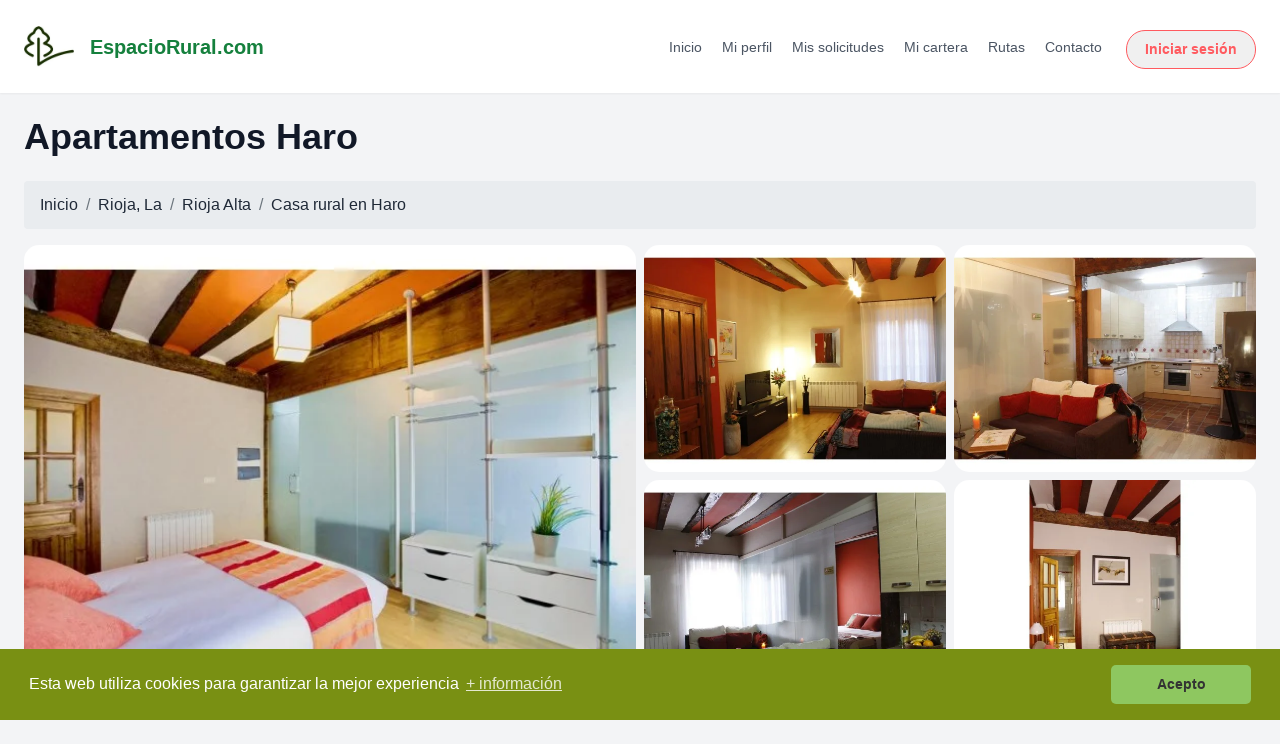

--- FILE ---
content_type: text/html; charset=UTF-8
request_url: https://www.espaciorural.com/casa-rural/la-rioja/2873/apartamentos-haro
body_size: 41280
content:

<!doctype html>
<html lang="es">
  <head>
    <meta http-equiv="Content-Type" content="text/html; charset=UTF-8" />
    <meta name="viewport" content="width=device-width, initial-scale=1, shrink-to-fit=no">
    <meta name="description" content="Superficie: 40 mtrs.Salon con sofá y TV Lcd. Dormitorio con cama doble de 1,80 cm.Zona de cocina totalmente equipada. Baño completo con ducha y secador de pelo. ...">
    <meta name="author" content="EspacioRural.com">
    <meta name="robots" content="index,follow"/>
    <meta name="googlebot" content="index,follow"/>
    <meta name="google-site-verification" content="c5lyOrblP24fYLyfVdcctZk0waK7xgdPpnzwkkqYzlw" />
    <link rel="icon" href="https://www.espaciorural.com/images/logo.ico">
    <link rel="stylesheet" href="https://cdnjs.cloudflare.com/ajax/libs/font-awesome/4.7.0/css/font-awesome.min.css">
    <link rel="canonical" href="https://www.espaciorural.com/casa-rural/la-rioja/2873/apartamentos-haro"/>
    
    <title>Apartamentos Haro, casa rural en Haro, Rioja Alta, Rioja, La, EspacioRural.com</title>
    <!-- Bootstrap core CSS -->
    <link href="https://www.espaciorural.com/assets/css/all.css" rel="stylesheet">

    
            <script src="https://www.espaciorural.com/assets/js/jquery2-2.min.js"></script>
        
        <script src="https://www.espaciorural.com/assets/js/dateTimePicker.js"></script>
            <script src='https://api.mapbox.com/mapbox.js/v3.3.1/mapbox.js'></script>
      </head>

  <body>
    <nav class="navbar navbar-expand-md navbar-dark fixed-top bg-er">
      <a class="navbar-brand" href="https://www.espaciorural.com">EspacioRural <img class="logo" src="https://www.espaciorural.com/images/logo.png" alt="EspacioRural.com"></a>
      <button class="navbar-toggler" type="button" data-toggle="collapse" data-target="#navbarsExampleDefault" aria-controls="navbarsExampleDefault" aria-expanded="false" aria-label="Toggle navigation">
        <span class="navbar-toggler-icon"></span>
      </button>

      <div class="collapse navbar-collapse" id="navbarsExampleDefault">
        <ul class="navbar-nav mr-auto">
          <li class="nav-item active">
            <a class="nav-link" href="https://www.espaciorural.com">Inicio <span class="sr-only">(current)</span></a>
          </li>
          <li class="nav-item">
            <a class="nav-link" href="https://www.espaciorural.com/casas-rurales-con-actividades">Casas Rurales con Actividades</a>
          </li>
          <li class="nav-item">
            <a class="nav-link" href="https://www.espaciorural.com/ofertas">Ofertas</a>
          </li>
          <li class="nav-item">
            <a class="nav-link" href="https://www.espaciorural.com/rutas">Rutas</a>
          </li>
          <li class="nav-item">
            <a class="nav-link" href="https://reservas.espaciorural.com" target="_blank">Acceso Viajeros</a>
          </li>
          <li class="nav-item">
            <a class="nav-link" href="https://www.espaciorural.com/cpanel/login.php" target="_blank">Acceso Propietarios</a>
          </li>
          <li class="nav-item" style="display: none">
            <a class="nav-link" href="https://motor.espaciorural.com" target="_blank">Enviar Solicitud</a>
          </li>
          <li class="nav-item">
            <a class="nav-link anunciar" href="https://www.espaciorural.com/anunciar-casas-rurales" target="_blank">Anunciar casas rurales</a>
          </li>
        </ul>
      </div>
    </nav><!-- este código es para mostrar solo las fichas con status=1 -->
<!-- aquí acaba el código  para mostrar solo las fichas con status=1 -->

<!DOCTYPE html>
<html lang="es">
<head>
  <meta charset="UTF-8">
  <link rel="icon" type="image/png" href="/favicon.png">
  <meta name="viewport" content="width=device-width, initial-scale=1.0">
  <title>EspacioRural</title>
  <script src="https://cdn.tailwindcss.com"></script>
</head>
<body class="bg-gray-100 text-gray-800">

<header class="bg-white shadow-sm sticky top-0 z-50">
  <div class="max-w-7xl mx-auto px-4 py-4 flex items-center justify-between">
    <!-- Logo -->
    <a href="https://www.espaciorural.com" class="flex items-center space-x-4 no-underline hover:no-underline">
      <img src="https://www.espaciorural.com/images/logo_verde.jpeg" alt="EspacioRural.com" width="50" height="50" loading="lazy">
      <span class="text-xl font-semibold text-green-700">EspacioRural.com</span>
    </a>

    <!-- Botón hamburguesa (móvil) -->
    <button id="menu-toggle" class="block md:hidden text-gray-700 focus:outline-none" aria-label="Abrir menú">
      <svg class="w-6 h-6" fill="none" stroke="currentColor" stroke-width="2"
           viewBox="0 0 24 24" stroke-linecap="round" stroke-linejoin="round">
        <path d="M4 6h16M4 12h16M4 18h16"></path>
      </svg>
    </button>

    <!-- Menú escritorio -->
    <div class="hidden md:flex items-center space-x-6">
      <nav class="space-x-4 text-sm">
        <a href="/" class="text-gray-600 hover:text-green-600">Inicio</a>
        <a href="/cpanel/usuario" class="text-gray-600 hover:text-green-600">Mi perfil</a>
        <a href="/cpanel/solicitudes/mis-solicitudes.php" class="text-gray-600 hover:text-green-600">Mis solicitudes</a>

        
        <a href="/cpanel/cartera/cartera-virtual.php" class="text-gray-600 hover:text-green-600">Mi cartera</a>
        <a href="/rutas" class="text-gray-600 hover:text-green-600">Rutas</a>
        <a href="/contacto.php" class="text-gray-600 hover:text-green-600">Contacto</a>
      </nav>

              <a class="btn-airbnb" href="/cpanel/login.php?redirect=https%3A%2F%2Fwww.espaciorural.com%2Fcasa-rural%2Fla-rioja%2F2873%2Fapartamentos-haro">Iniciar sesión</a>
          </div>
  </div>

  <!-- Menú móvil -->
  <div id="mobile-menu" class="md:hidden hidden px-4 pb-4">
    <nav class="flex flex-col space-y-2 text-sm">
      <a href="/" class="text-gray-600 hover:text-green-600">Inicio</a>
      <a href="/cpanel/usuario" class="text-gray-600 hover:text-green-600">Mi perfil</a>
      <a href="/cpanel/solicitudes/mis-solicitudes.php" class="text-gray-600 hover:text-green-600">Mis solicitudes</a>

      
      <a href="/cpanel/cartera/cartera-virtual.php" class="text-gray-600 hover:text-green-600">Mi cartera</a>
      <a href="/rutas" class="text-gray-600 hover:text-green-600">Rutas</a>
      <a href="/contacto.php" class="text-gray-600 hover:text-green-600">Contacto</a>

      <div class="flex justify-center md:justify-start">
                  <a class="btn-airbnb w-max" href="/cpanel/login.php?redirect=https%3A%2F%2Fwww.espaciorural.com%2Fcasa-rural%2Fla-rioja%2F2873%2Fapartamentos-haro">Iniciar sesión</a>
              </div>
    </nav>
  </div>
</header>

<!-- Estilos del botón -->
<style>
  .btn-airbnb {
    background-color: #f0f0f0;
    color: #FF5A5F;
    border: 1px solid #FF5A5F;
    padding: 8px 18px;
    border-radius: 24px;
    font-weight: 600;
    font-size: 14px;
    transition: all 0.3s ease-in-out;
    text-decoration: none;
    display: inline-block;
    margin-top: 6px;
  }
  .btn-airbnb:hover {
    background-color: #FF5A5F;
    color: white;
    text-decoration: none;
  }
</style>

<!-- Script menú móvil -->
<script>
  const toggle = document.getElementById('menu-toggle');
  const menu = document.getElementById('mobile-menu');
  if (toggle && menu) {
    toggle.addEventListener('click', () => menu.classList.toggle('hidden'));
  }
</script>

</body>
</html>
<!DOCTYPE html>
<html lang="es">
<head>
  <meta charset="UTF-8">
  <meta name="viewport" content="width=device-width, initial-scale=1.0">
  <title>Apartamentos Haro - EspacioRural</title>
  <script src="https://cdn.tailwindcss.com"></script>
  <script src="https://kit.fontawesome.com/1c2e7f437b.js" crossorigin="anonymous"></script>
  <link rel="stylesheet" href="https://unpkg.com/photoswipe@5/dist/photoswipe.css">
  <script src="https://unpkg.com/photoswipe@5/dist/photoswipe-lightbox.esm.min.js" type="module"></script>
</head>
<body class="bg-gray-100 text-gray-800">
<main class="max-w-7xl mx-auto px-4 py-6 mt-0">

  <!-- Título -->
  <h1 class="text-3xl md:text-4xl font-bold text-gray-900 mb-6">Apartamentos Haro</h1>

  <!-- Ubicación -->
  <nav aria-label="breadcrumb">
    <ol class="breadcrumb">
        <li class="breadcrumb-item"><a href="https://www.espaciorural.com">Inicio</a></li>
        <li class="breadcrumb-item"><a href="https://www.espaciorural.com/casas-rurales/comunidad/la-rioja">Rioja, La</a></li><li class="breadcrumb-item"><a href="https://www.espaciorural.com/casas-rurales/comarca/rioja-alta">Rioja Alta</a></li><li class="breadcrumb-item">Casa rural en <a href="https://www.espaciorural.com/casas-rurales/localidad/82196/haro">Haro</a></li>    </ol>
  </nav>

  <!-- Galería -->
    <div id="gallery" class="grid grid-cols-1 md:grid-cols-4 md:grid-rows-2 gap-2 mb-8 rounded-xl overflow-hidden">
               
<a href="https://www.espaciorural.com/fotos/9eefd6c552178741ef9b323fceaab6b7.jpg"
   data-pswp-width="800"
   data-pswp-height="500"
   target="_blank"
   class="block md:col-span-2 md:row-span-2">

  <picture>
        <img src="https://www.espaciorural.com/fotos/9eefd6c552178741ef9b323fceaab6b7.jpg"
         alt="<br />
<b>Deprecated</b>:  htmlspecialchars(): Passing null to parameter #1 ($string) of type string is deprecated in <b>/home/u907156030/domains/espaciorural.com/public_html/views/ficha/index.php</b> on line <b>172</b><br />
"
         class="w-full h-full object-cover aspect-[4/3]">
  </picture>

</a>

               
<a href="https://www.espaciorural.com/fotos/f8294cfb137b0969140f4f02ee11d70f.jpg"
   data-pswp-width="800"
   data-pswp-height="500"
   target="_blank"
   class="hidden md:block">

  <picture>
        <img src="https://www.espaciorural.com/fotos/f8294cfb137b0969140f4f02ee11d70f.jpg"
         alt=""
         class="w-full h-full object-cover aspect-[4/3]">
  </picture>

</a>

               
<a href="https://www.espaciorural.com/fotos/03ce5bf626407a2fb07374a1e7db65da.jpg"
   data-pswp-width="800"
   data-pswp-height="500"
   target="_blank"
   class="hidden md:block">

  <picture>
        <img src="https://www.espaciorural.com/fotos/03ce5bf626407a2fb07374a1e7db65da.jpg"
         alt=""
         class="w-full h-full object-cover aspect-[4/3]">
  </picture>

</a>

               
<a href="https://www.espaciorural.com/fotos/b088444d0a938dd50c104c3d45cea769.jpg"
   data-pswp-width="800"
   data-pswp-height="500"
   target="_blank"
   class="hidden md:block">

  <picture>
        <img src="https://www.espaciorural.com/fotos/b088444d0a938dd50c104c3d45cea769.jpg"
         alt=""
         class="w-full h-full object-cover aspect-[4/3]">
  </picture>

</a>

               
<a href="https://www.espaciorural.com/fotos/39cf89be8c95105cc604224703ad424f.jpg"
   data-pswp-width="800"
   data-pswp-height="500"
   target="_blank"
   class="hidden md:block">

  <picture>
        <img src="https://www.espaciorural.com/fotos/39cf89be8c95105cc604224703ad424f.jpg"
         alt=""
         class="w-full h-full object-cover aspect-[4/3]">
  </picture>

</a>

               
<a href="https://www.espaciorural.com/fotos/1486685d41848a0eef97d1949c515a25.jpg"
   data-pswp-width="800"
   data-pswp-height="500"
   target="_blank"
   class="hidden">

  <picture>
        <img src="https://www.espaciorural.com/fotos/1486685d41848a0eef97d1949c515a25.jpg"
         alt=""
         class="w-full h-full object-cover aspect-[4/3]">
  </picture>

</a>

               
<a href="https://www.espaciorural.com/fotos/2b66ee431a110e8398f0679363820dbd.jpg"
   data-pswp-width="800"
   data-pswp-height="500"
   target="_blank"
   class="hidden">

  <picture>
        <img src="https://www.espaciorural.com/fotos/2b66ee431a110e8398f0679363820dbd.jpg"
         alt=""
         class="w-full h-full object-cover aspect-[4/3]">
  </picture>

</a>

               
<a href="https://www.espaciorural.com/fotos/5fa51e4af4aa00b7e67210295fa6357c.jpg"
   data-pswp-width="800"
   data-pswp-height="500"
   target="_blank"
   class="hidden">

  <picture>
        <img src="https://www.espaciorural.com/fotos/5fa51e4af4aa00b7e67210295fa6357c.jpg"
         alt=""
         class="w-full h-full object-cover aspect-[4/3]">
  </picture>

</a>

               
<a href="https://www.espaciorural.com/fotos/e5d80597a5bea54f9cb18e015acce85f.jpg"
   data-pswp-width="800"
   data-pswp-height="500"
   target="_blank"
   class="hidden">

  <picture>
        <img src="https://www.espaciorural.com/fotos/e5d80597a5bea54f9cb18e015acce85f.jpg"
         alt=""
         class="w-full h-full object-cover aspect-[4/3]">
  </picture>

</a>

      </div>
  
  <!-- Contenedor principal en dos columnas -->
  <div class="grid grid-cols-1 md:grid-cols-3 gap-6">

    <!-- Columna izquierda (contenido dinámico que irá creciendo) -->
    <div  class="md:col-span-2 space-y-6">
      <!-- Aquí irás insertando detalles como descripción, características, etc. -->

     <!-- Información general del alojamiento -->
<div class="bg-white p-6 rounded-xl shadow mb-6">
  <h2 class="text-xl font-semibold mb-4">Información del alojamiento</h2>

  <!-- Iconos estilo Airbnb mejorados -->
<ul class="mt-3 flex flex-wrap items-center gap-x-8 gap-y-3 text-gray-700 text-[15px]">

  <!-- Tipo de alquiler + nº de casas (si aplica) -->
  <li class="flex items-center gap-2" title="Tipo de alojamiento">
    <!-- Casa -->
    <svg width="22" height="22" viewBox="0 0 24 24" fill="none"
         stroke="currentColor" stroke-width="1.7" stroke-linecap="round" stroke-linejoin="round"
         aria-hidden="true" focusable="false">
      <path d="M3 11.5L12 4l9 7.5"></path>
      <path d="M5 10.5V20h14v-9.5"></path>
      <path d="M9 20v-6h6v6"></path>
    </svg>
    <span>
      Alquiler completo / Exclusivo              · 1 casa          </span>
  </li>

  <!-- Personas (máximo) -->
  <li class="flex items-center gap-2" title="Capacidad máxima">
    <svg width="22" height="22" viewBox="0 0 24 24" fill="none"
         stroke="currentColor" stroke-width="1.7" stroke-linecap="round" stroke-linejoin="round"
         aria-hidden="true" focusable="false">
      <path d="M16 21v-2a4 4 0 0 0-4-4H8a4 4 0 0 0-4 4v2"></path>
      <circle cx="10" cy="7" r="4"></circle>
    </svg>
    <span>2 personas</span>
  </li>

  <!-- Dormitorios -->
  <li class="flex items-center gap-2" title="Dormitorios">
    <svg width="22" height="22" viewBox="0 0 24 24" fill="none"
         stroke="currentColor" stroke-width="1.7" stroke-linecap="round" stroke-linejoin="round"
         aria-hidden="true" focusable="false">
      <path d="M4 12h16a2 2 0 0 1 2 2v5H2v-5a2 2 0 0 1 2-2Z"></path>
      <path d="M6 12V7a3 3 0 0 1 3-3h6a3 3 0 0 1 3 3v5"></path>
    </svg>
    <span>
      1 dormitorio    </span>
  </li>

  <!-- Baños -->
      <li class="flex items-center gap-2" title="Baños">
      <svg width="22" height="22" viewBox="0 0 24 24" fill="none"
           stroke="currentColor" stroke-width="1.7" stroke-linecap="round" stroke-linejoin="round"
           aria-hidden="true" focusable="false">
        <path d="M3 10h14a2 2 0 0 1 2 2v3"></path>
        <path d="M3 10V7a2 2 0 0 1 2-2h2"></path>
        <path d="M3 15a6 6 0 0 0 6 6h6a6 6 0 0 0 6-6"></path>
        <path d="M7 5v5M5 20v-2M19 20v-2"></path>
      </svg>
      <span>1 baño</span>
    </li>
  
  <!-- Camas -->
  
</ul>

</div>


      <div class="bg-white p-6 rounded-xl shadow">
        <h2 class="text-xl font-semibold mb-4">Descripción del alojamiento</h2>
        <p>Núm. de Homologación: VT-LR-106  | Casa Rural</p>
            <p>Situación del alojamiento: <strong>Céntrica</strong>
                | Cerca de la Playa: <strong>No</strong>, y de la Montaña: <strong>Sí</strong>
                | Acceso asfaltado: <strong>Sí</strong></p>
                <br>
        <p class="text-gray-700 leading-relaxed">
          Superficie: 40 mtrs.<br />
<br />
Salon con sofá y TV Lcd. Dormitorio con cama doble de 1,80 cm.<br />
Zona de cocina totalmente equipada. <br />
Baño completo con ducha y secador de pelo.<br />
Equipamiento: calefacción, Wi-Fi gratuita, plancha, lavadora, armario, frigorífico, lavavajillas, microondas, hervidor eléctrico, exprimidor, utensilios de cocina, tostadora, cafetera.<br />
Ropa de cama, sábanas y toallas.<br />
Parking: Bajo Petición.<br />
Permitimos mascotas.<br />
<br />
TU RESERVA INCLUYE VISITA A BODEGA + BOTELLA DE VINO.        </p>
      </div>

      <!-- Calendario de disponibilidad -->      
    <div  class="bg-white border border-gray-200 rounded-xl shadow-md p-6 mt-8 space-y-4">
        <h2 class="text-xl font-semibold text-gray-800">Calendario de disponibilidad</h2>
        <br>
        <div id="basic" data-toggle="calendar" class="mt-4"></div>
        <div class="text-center">
           <button type="button"
          onclick="mostrarModalTemporadas()"
          class="bg-blue-200 text-blue-900 font-medium px-2 py-1.5 rounded-md hover:bg-blue-300 transition text-sm shadow-sm">
          Ver temporadas activas
          </button>
        </div>
    </div>


<!-- mostrar número de zonas alojativas y camas --><div class="bg-white border border-gray-200 rounded-xl shadow-md p-6 mt-8 space-y-4">
  <h2 class="text-xl font-semibold mb-4">¿Dónde dormirás?</h2>  <p class="text-sm text-gray-500">Este alojamiento aún no ha configurado su distribución de camas.</p>

  </div>
      <!-- Descripción de las habitaciones y/o alojamientos independiente -->
       <div class="bg-white p-6 rounded-xl shadow mb-6">
    <h2 class="text-xl font-semibold mb-4">Descripción de las habitaciones</h2>
    <div class="text-[15px] text-gray-700 leading-relaxed">
      Apartamento con encanto, alojamiento para disfrutar del enoturismo, visitar bodegas, saborear nuestra maravillosa cocina riojana, realizar actividades deportivas y conocer la cultura de La Rioja Alta<br />
<br />
Situados en la mítica localidad de Haro, Capital del Vino de La Rioja, donde se encuentran las bodegas centenarias más representativas de esta comunidad.<br />
<br />
Locación:<br />
1 minuto a pie del centro.<br />
10 minutos en auto del barrio La Estación (donde se encuentran las bodegas mas representativas de la region).<br />
10 minutos a pie de la terminal de omnibus.<br />
<br />
Centro de Haro.<br />
<br />
    </div>
  </div>

      <!-- Características del alojamiento -->
<div class="bg-white p-6 rounded-xl shadow mb-6">
  <h2 class="text-xl font-semibold mb-6">Características del alojamiento</h2>
  <div class="grid grid-cols-1 sm:grid-cols-2 lg:grid-cols-4 gap-6 text-sm text-gray-700">
    
    <div>
      <h3 class="font-semibold mb-2">Interior</h3>
      <ul class="list-disc list-inside space-y-1">
        <li>Admite animales</li><li>Baño en la Habitación</li><li>Calefacción central</li>      </ul>
    </div>

    <div>
      <h3 class="font-semibold mb-2">Exterior</h3>
      <ul class="list-disc list-inside space-y-1">
        <li>Zona de aparcamiento</li>      </ul>
    </div>

    <div>
      <h3 class="font-semibold mb-2">Cocina</h3>
      <ul class="list-disc list-inside space-y-1">
        <li>Lavadora</li><li>Microondas</li>      </ul>
    </div>

    <div>
      <h3 class="font-semibold mb-2">Baño</h3>
      <ul class="list-disc list-inside space-y-1">
              </ul>
    </div>

  </div>
</div>

<!-- Otros servicios -->
  <div class="bg-white p-6 rounded-xl shadow mb-6">
    <h2 class="text-xl font-semibold mb-4">Otros servicios</h2>
    <div class="text-[15px] text-gray-700 leading-relaxed">
      Admission de animales bajo petición    </div>
  </div>

<!-- Ubicación del alojamiento -->
<div class="bg-white p-6 rounded-xl shadow mb-6">
  <h2 class="text-xl font-semibold mb-4">¿Dónde se encuentra?</h2>

  <div class="text-gray-700 text-[15px] leading-relaxed mb-4">
    <p>Las cuevas 34, 1 derecha</p>
    <p>26200 - Haro (Haro)</p>
    <a href="https://maps.google.es/maps?q=42.575830,-2.846955&t=m&z=11" 
       target="_blank" 
       class="text-blue-600 hover:underline text-sm mt-2 inline-block">
       Ver en Google Maps
    </a>
  </div>

  <link href="https://api.mapbox.com/mapbox.js/v3.3.1/mapbox.css" rel="stylesheet" />
  <div id="map" class="w-full h-[450px] rounded-lg overflow-hidden"></div>
</div>
<!-- Mapbox JS -->
<script src="https://api.mapbox.com/mapbox.js/v3.3.1/mapbox.js"></script>
<script>
  L.mapbox.accessToken = 'pk.eyJ1IjoiZXNwYWNpb3J1cmFsIiwiYSI6ImNrbXRpeHFsdjBzNzkydHMxcW9xOGxzbmIifQ.3HY9svKWVP7HnvyYsEaqBw';

  var map = L.mapbox.map('map')
    .setView([42.575830, -2.846955], 14)
    .addLayer(L.mapbox.styleLayer('mapbox://styles/mapbox/streets-v11'));

  L.marker([42.575830, -2.846955]).addTo(map);
</script>

<!-- Calendario de disponibilidad -->
<script>
    $(document).ready(function () {
        $('#basic').calendar({
            num_next_month: 1,
            num_prev_month: 0,
            day_first: 1,
            day_name: ['Do', 'Lu', 'Ma', 'Mi', 'Ju', 'Vi', 'Sa'],
            month_name: ['Enero', 'Febrero', 'Marzo', 'Abril', 'Mayo', 'Junio', 'Julio', 'Agosto', 'Septiembre', 'Octubre', 'Noviembre', 'Diciembre'],
            unavailable: [],
            stillAvailable: []        });

        $('input[name="datefilter"]').daterangepicker({
            autoApply: true,
            locale: moment.locale('es', {
                week: { dow: 1 }
            }),
            minDate: "21-01-2026"
        });

        $('input[name="datefilter"]').on('apply.daterangepicker', function(ev, picker) {
            $(this).val(picker.startDate.format('DD/MM/YYYY') + ' - ' + picker.endDate.format('DD/MM/YYYY'));
        });

        $('input[name="datefilter"]').on('cancel.daterangepicker', function(ev, picker) {
            $(this).val('');
        });
    });
</script>


<!-- Entorno y Actividades -->
<div class="bg-white p-6 rounded-xl shadow mb-6">
  <h2 class="text-xl font-semibold mb-6">Entorno y Actividades</h2>

  <div class="grid grid-cols-1 sm:grid-cols-2 lg:grid-cols-3 gap-6 text-sm text-gray-700">

    <div>
      <h3 class="font-semibold mb-2">Actividades en tierra firme</h3>
      <ul class="list-disc list-inside space-y-1">
        <li>Cicloturismo / Mountain Bike</li><li>Escalada</li><li>Senderismo / Trekking</li><li>Rutas a caballo</li><li>Enoturismo</li><li>Golf</li>      </ul>
    </div>

    <div>
      <h3 class="font-semibold mb-2">Actividades aéreas</h3>
      <ul class="list-disc list-inside space-y-1">
        <li>Paseos en globo</li>      </ul>
    </div>

    <div>
      <h3 class="font-semibold mb-2">Actividades acuáticas</h3>
      <ul class="list-disc list-inside space-y-1">
              </ul>
    </div>
  </div>
</div>

<!-- Actividades en el propio alojamiento -->
      <div class="bg-white p-6 rounded-xl shadow mb-6">
    <h2 class="text-xl font-semibold mb-4">Actividades en el propio alojamiento</h2>
    <div class="text-[15px] text-gray-700 leading-relaxed">
      TU RESERVA INCLUYE VISITA A BODEGA + BOTELLA DE VINO.    </div>
  </div>

<!-- Descripción de las posibles actividades a realizar por los alrededores -->

<!-- Descripción del entorno y zonas de interés turístico -->
  <div class="bg-white p-6 rounded-xl shadow mb-6">
    <h2 class="text-xl font-semibold mb-4">Qué ver, zonas de interés turístico</h2>
    <div class="text-[15px] text-gray-700 leading-relaxed">
      VISITAS A PUEBLOS Y MONASTERIOS<br />
 <br />
> EL CIEGO: http://www.elciego.com/<br />
Hotel creado Frank Gehry simulando el “Museo del Guggenheim”. Spa de vino - terapia.<br />
 <br />
> LA GUARDIA: http://www.laguardia-alava.com/<br />
Pueblo amurallado  <br />
 <br />
> MONASTERIO DE SUSO Y YUSO: http://www.monasteriodeyuso.org/<br />
Cuna de la lengua castellana.<br />
Ubicado al pie de la Sierra de la Demanda (Sistema Ibérico) en la vertiente oriental que separa la Meseta del Valle del Ebro, a 728 m de altitud sobre el nivel del mar y a orillas del río Cárdenas. Patrimonio de la humanidad y cuna de la lengua castellana. Enclavado en un magnifico entorno natural.<br />
 <br />
> SIERRA DE CAMEROS: http://www.sierradecameros.org/<br />
Comenzamos el recorrido visitando las Cuevas de Ortigosa en la localidad riojana de Ortigosa de Cameros. Se encuentran en el monte del Encinedo. Estas cuevas son la consecuencia de la acción del agua y su efecto disolvente frente a las calizas.  Se pueden realizar deportes de aventura y senderismo.<br />
<br />
> VALDEZCARAY: Estación de Esquí, Tel.: 902 35 02 35<br />
Situada a 15 km de Haro, encontramos Valdezcaray. Importante pista de esquí que hace Ezcaray un punto estratégico del turismo de montaña y los amantes del esquí.<br />
 <br />
> MONASTERIO DE VALVANERA: http://www.valvanera.com/valvanera.htm<br />
 <br />
> SANTO DOMINGO DE LA CALZADA: http://www.santodomingodelacalzada.org/<br />
Importante ciudad del camino de Santiago, junto a su magnífica catedral románica la cual se comenzó a construir en el año 1.158 conservándose en la actualidad gran parte de la antigua planta.<br />
 <br />
> MUSEO DEL VINO DINASTIA VIVANCO: http://www.dinastiavivanco.com/inicio.asp<br />
Inaugurado en 2004, el Museo de la Cultura del Vino de la Fundación Dinastía Vivanco ofrece un paseo por la historia y la cultura del vino. Asociado a la mitología y a la religión, con fuerte presencia social y cuya elaboración precisa, tanto en el campo como en la bodega, de trabajos que recogen la esencia de labores tradicionales. Se pueden realizar cata de vinos<br />
 <br />
> PASEO POR LAS VIÑAS A CABALLO: www.hipicanavarrete.com<br />
 <br />
> PUEBLO DE BRIONES Y SAN VICENTE<br />
 <br />
> CALLE DE LA HERRADURA (HARO)<br />
En el centro de Haro existe una zona típica para pasear, degustar un buen vino y probar la gran variedad de "tapas" que se ofrecen en los mostradores de los bares. Es la famosa "Herradura", que comprende las calles de Santo Tomás o Mayor, la plaza de la Iglesia, San Martín y Bilibio. Por otro lado, en Haro, al ser centro de Comarca y lugar importante de veraneo, cuenta con un ambiente de pubs y bares comparable al de una ciudad de mayor tamaño. Los lugares donde se puede encontrar este ambiente de tarde y noche son: la plaza de la Paz, Arrabal, calle de Santo Tomás, calle San Bernardo, La Costanilla, calle Granada, plaza de la Cruz y calle de la Vega<br />
 <br />
> CLUB DE GOLF “RIOJA ALTA”: http://www.golfrioja.com/Club de golf de 18 hoyos, situado a 15 km de Haro<br />
 <br />
> VITORIA<br />
Visitar la Catedral de Santa  María. Importantes obras de arqueología,  Ken Follet se inspiró en la misma para su último libro.<br />
Declarada ciudad “VERDE” de Europa.<br />
<br />
> BILBAO<br />
Situado a 1 hora exacta de Haro por autopista. MUSEO GUGGENHEIM<br />
<br />
> SAN SEBASTIÁN <br />
Situado a 1 Hora y media de Haro por autopista. <br />
 <br />
<br />
FIESTAS Y TRADICIONES<br />
 <br />
> Batalla del Vino, Haro<br />
 <br />
La batalla del vino es una Fiesta de Interés Turístico Nacional, que se desarrolla anualmente durante la mañana del 29 de junio, festividad de San Pedro, en la ciudad de Haro (La Rioja) España. Consiste en remojar con vino tinto a otros participantes hasta quedar completamente morados y tiene lugar a unos 6 km al norte de la localidad de Haro, en el paraje de los Riscos de Bilibio, situado junto al lugar conocido como Las Conchas, por el que el Ebro hace su entrada en La Rioja<br />
San Vicente de la Sonsierra “Los Picados”, Haro<br />
 <br />
Una información objetiva sobre nuestra Villa debe otorgar un lugar privilegiado a los Disciplinantes de la Cofradía de la Santa Veracruz de San Vicente, más conocidos como "Picaos", puesto que esta manifestación religiosa es una de las más importantes y conocidas de España y está tan íntimamente ligada a San Vicente, que actualmente no se puede hablar de la persistencia de este ancestral rito en ningún otro lugar. San Vicente de la Sonsierra es el pueblo de los "Picaos".<br />
    </div>
  </div>

<!-- Muestra de las evaluaciones -->


<div class="bg-white rounded-xl border p-4 shadow-sm mb-6">
  <div class="flex items-center gap-2 text-xl font-semibold text-gray-800 mb-4">
    <i class="fa-solid fa-star text-yellow-500"></i>
          Aún no hay evaluaciones. <span class="text-sm text-gray-500 ml-1">Sé el primero en dejar una.</span>
      </div>
  <link rel="stylesheet" href="https://cdnjs.cloudflare.com/ajax/libs/font-awesome/6.5.0/css/all.min.css" />
  <div class="grid grid-cols-1 sm:grid-cols-2 md:grid-cols-3 gap-4 text-sm text-gray-700">
        <div>
      <div class="flex items-center justify-between mb-1">
        <span class="inline-flex items-center gap-2 font-medium">
          <svg xmlns="http://www.w3.org/2000/svg" class="h-5 w-5 text-gray-500" fill="currentColor" viewBox="0 0 32 32"><path d="M24 0v6h-4.3c.13 1.4.67 2.72 1.52 3.78l.2.22-1.5 1.33a9.05 9.05 0 0 1-2.2-5.08c-.83.38-1.32 1.14-1.38 2.2v4.46l4.14 4.02a5 5 0 0 1 1.5 3.09l.01.25.01.25v8.63a3 3 0 0 1-2.64 2.98l-.18.01-.21.01-12-.13A3 3 0 0 1 4 29.2L4 29.02v-8.3a5 5 0 0 1 1.38-3.45l.19-.18L10 12.9V8.85l-4.01-3.4.02-.7A5 5 0 0 1 10.78 0H11zm-5.03 25.69a8.98 8.98 0 0 1-6.13-2.41l-.23-.23A6.97 6.97 0 0 0 6 21.2v7.82c0 .51.38.93.87 1H7l11.96.13h.13a1 1 0 0 0 .91-.88l.01-.12v-3.52c-.34.04-.69.06-1.03.06zM17.67 2H11a3 3 0 0 0-2.92 2.3l-.04.18-.01.08 3.67 3.1h2.72l.02-.1a4.29 4.29 0 0 1 3.23-3.4z"/></svg> Limpieza        </span>
        <span class="text-gray-600 font-semibold">
          -        </span>
      </div>
      <div class="w-full h-2 bg-gray-200 rounded">
        <div class="h-2 bg-yellow-400 rounded" style="width: 0%;"></div>
      </div>
    </div>
        <div>
      <div class="flex items-center justify-between mb-1">
        <span class="inline-flex items-center gap-2 font-medium">
          <svg xmlns="http://www.w3.org/2000/svg" class="h-5 w-5 text-gray-500" viewBox="0 0 32 32" fill="currentColor"><path d="M16 1a15 15 0 1 1 0 30 15 15 0 0 1 0-30zm0 2a13 13 0 1 0 0 26 13 13 0 0 0 0-26zm7 7.59L24.41 12 13.5 22.91 7.59 17 9 15.59l4.5 4.5z"/></svg> Veracidad        </span>
        <span class="text-gray-600 font-semibold">
          -        </span>
      </div>
      <div class="w-full h-2 bg-gray-200 rounded">
        <div class="h-2 bg-yellow-400 rounded" style="width: 0%;"></div>
      </div>
    </div>
        <div>
      <div class="flex items-center justify-between mb-1">
        <span class="inline-flex items-center gap-2 font-medium">
          <svg xmlns="http://www.w3.org/2000/svg" viewBox="0 0 32 32" class="h-5 w-5 text-gray-500" fill="currentColor" aria-hidden="true">
      <path d="M16.84 27.16v-3.4l-.26.09c-.98.32-2.03.51-3.11.55h-.7A11.34 11.34 0 0 1 1.72 13.36v-.59A11.34 11.34 0 0 1 12.77 1.72h.59c6.03.16 10.89 5.02 11.04 11.05V13.45a11.3 11.3 0 0 1-.9 4.04l-.13.3 7.91 7.9v5.6H25.7l-4.13-4.13zM10.31 7.22a3.1 3.1 0 1 1 0 6.19 3.1 3.1 0 0 1 0-6.2zm0 2.06a1.03 1.03 0 1 0 0 2.06 1.03 1.03 0 0 0 0-2.06zM22.43 25.1l4.12 4.13h2.67v-2.67l-8.37-8.37.37-.68.16-.3c.56-1.15.9-2.42.96-3.77v-.64a9.28 9.28 0 0 0-9-9h-.55a9.28 9.28 0 0 0-9 9v.54a9.28 9.28 0 0 0 13.3 8.1l.3-.16 1.52-.8v4.62z"></path>
    </svg> Llegada        </span>
        <span class="text-gray-600 font-semibold">
          -        </span>
      </div>
      <div class="w-full h-2 bg-gray-200 rounded">
        <div class="h-2 bg-yellow-400 rounded" style="width: 0%;"></div>
      </div>
    </div>
        <div>
      <div class="flex items-center justify-between mb-1">
        <span class="inline-flex items-center gap-2 font-medium">
          <svg xmlns="http://www.w3.org/2000/svg" viewBox="0 0 32  32" class="h-5 w-5 text-gray-500" fill="none" stroke="currentColor" stroke-width="2.67"><path fill="none" d="M26 3a4 4 0 0 1 4 4v14a4 4 0 0 1-4 4h-6.32L16 29.5 12.32 25H6a4 4 0 0 1-4-4V7a4 4 0 0 1 4-4z"/></svg> Comunicación        </span>
        <span class="text-gray-600 font-semibold">
          -        </span>
      </div>
      <div class="w-full h-2 bg-gray-200 rounded">
        <div class="h-2 bg-yellow-400 rounded" style="width: 0%;"></div>
      </div>
    </div>
        <div>
      <div class="flex items-center justify-between mb-1">
        <span class="inline-flex items-center gap-2 font-medium">
          <svg xmlns="http://www.w3.org/2000/svg" viewBox="0 0 32 32" class="h-5 w-5 text-gray-500" fill="currentColor" aria-hidden="true"><path d="M30.95 3.81a2 2 0 0 0-2.38-1.52l-7.58 1.69-10-2-8.42 1.87A1.99 1.99 0 0 0 1 5.8v21.95a1.96 1.96 0 0 0 .05.44 2 2 0 0 0 2.38 1.52l7.58-1.69 10 2 8.42-1.87A1.99 1.99 0 0 0 31 26.2V4.25a1.99 1.99 0 0 0-.05-.44zM12 4.22l8 1.6v21.96l-8-1.6zM3 27.75V5.8l-.22-.97.22.97 7-1.55V26.2zm26-1.55-7 1.55V5.8l7-1.55z"/></svg> Ubicación        </span>
        <span class="text-gray-600 font-semibold">
          -        </span>
      </div>
      <div class="w-full h-2 bg-gray-200 rounded">
        <div class="h-2 bg-yellow-400 rounded" style="width: 0%;"></div>
      </div>
    </div>
        <div>
      <div class="flex items-center justify-between mb-1">
        <span class="inline-flex items-center gap-2 font-medium">
          <svg xmlns="http://www.w3.org/2000/svg" viewBox="0 0 32 32" class="h-5 w-5 text-gray-500" fill="currentColor" aria-hidden="true"><path d="M16.17 2a3 3 0 0 1 1.98.74l.14.14 11 11a3 3 0 0 1 .14 4.1l-.14.14L18.12 29.3a3 3 0 0 1-4.1.14l-.14-.14-11-11A3 3 0 0 1 2 16.37l-.01-.2V5a3 3 0 0 1 2.82-3h11.35zm0 2H5a1 1 0 0 0-1 .88v11.29a1 1 0 0 0 .2.61l.1.1 11 11a1 1 0 0 0 1.31.08l.1-.08L27.88 16.7a1 1 0 0 0 .08-1.32l-.08-.1-11-11a1 1 0 0 0-.58-.28L16.17 4zM9 6a3 3 0 1 1 0 6 3 3 0 0 1 0-6zm0 2a1 1 0 1 0 0 2 1 1 0 0 0 0-2z"/></svg> Calidad        </span>
        <span class="text-gray-600 font-semibold">
          -        </span>
      </div>
      <div class="w-full h-2 bg-gray-200 rounded">
        <div class="h-2 bg-yellow-400 rounded" style="width: 0%;"></div>
      </div>
    </div>
      </div>
</div>



<!-- recoger datos del usuario registrado -->


<!-- Calendario 
  <div class="bg-white p-6 rounded-xl shadow mb-6">
    <h2 class="text-xl font-semibold mb-4">Calendario de disponibilidad</h2>

    <!-- Leyenda con tus clases conservadas 
    <div class="legend flex flex-wrap items-center gap-6 text-sm text-gray-700 mb-4">
      <div class="legend-block flex items-center gap-2">
        <li class="event-styled cuadradoUnavailable w-4 h-4 list-none border rounded-sm"></li>
        <span>Ocupado</span>
      </div>
      <div class="legend-block flex items-center gap-2">
        <li class="event-styled cuadradoStillAvailable w-4 h-4 list-none border rounded-sm"></li>
        <span>Con plazas</span>
      </div>
    </div>

    <!-- Calendario 
    <div id="basic" data-toggle="calendar" class="rounded-lg overflow-hidden border border-gray-300"></div>
  </div>


<!-- Subalojamientos 

-->





    </div>
  <!-- PhotoSwipe -->
  <script type="module">
    import PhotoSwipeLightbox from 'https://unpkg.com/photoswipe@5/dist/photoswipe-lightbox.esm.min.js';
    const lightbox = new PhotoSwipeLightbox({
      gallery: '#gallery',
      children: 'a',
      pswpModule: () => import('https://unpkg.com/photoswipe@5/dist/photoswipe.esm.min.js')
    });
    lightbox.init();
  </script>

<!-- BLOQUE LATERAL ADAPTADO -->
<div class="block md:col-span-1 md:relative mt-6 md:mt-0">
  <div class="bg-white rounded-2xl shadow-lg p-6 font-normal text-[15px] w-full md:sticky md:top-[120px]">
    
    <!--<h2 class="text-lg font-semibold mb-4">Solicitar reserva en Apartamentos Haro</h2>-->

    
<br>
    <!-- Botón “falso” estilo Airbnb -->
<div id="bkBoxMobile" class="bk-box floating-button" role="button"
     onclick="abrirModalReserva(false)">
  <!-- fila 1: llegada / salida -->
  <div class="bk-top">
    <div class="bk-cell">
      <div class="bk-label">LLEGADA</div>
      <div class="bk-value">21/1/2026</div>
    </div>
    <div class="bk-cell bk-cell-right">
      <div class="bk-label">SALIDA</div>
      <div class="bk-value">23/1/2026</div>
    </div>
  </div>

  <!-- fila 2: huéspedes y CTA -->
  <div class="bk-bottom">
    <div class="bk-guests">
      <span class="bk-label">HUÉSPEDES</span>
      <span class="bk-badge">1</span>
    </div>

    <span class="bk-vbar" aria-hidden="true"></span>

    <button type="button" class="bk-cta"
            onclick="abrirModalReserva(false)">
      Solicitud de reserva
    </button>
  </div>
</div>

<style>
/* CONTENEDOR */
.bk-box{
  width:100%;
  background:#fff;
  border:1px solid #e5e7eb;
  border-radius:10px;
  overflow:hidden;
  font-family:Inter,system-ui,-apple-system,Segoe UI,Roboto,Arial,sans-serif;
  transition:box-shadow .15s ease, border-color .15s ease, transform .02s ease;
}
.bk-box:hover{ border-color:#d1d5db; box-shadow:0 8px 18px rgba(0,0,0,.06); }
.bk-box:active{ transform:translateY(1px); }

/* FILA SUPERIOR */
.bk-top{
  display:grid;
  grid-template-columns:1fr 1fr;
  border-bottom:1px solid #e5e7eb;
}
.bk-cell{ padding:10px 12px; }
.bk-cell-right{ border-left:1px solid #e5e7eb; }

.bk-label{
  font-size:10.5px; font-weight:700; letter-spacing:.04em;
  color:#6b7280; text-transform:uppercase;
}
.bk-value{
  margin-top:2px; font-size:15px; color:#111827;
}

/* FILA INFERIOR */
.bk-bottom{
  display:flex; align-items:center; gap:10px;
  padding:8px;
}
.bk-guests{ display:flex; align-items:center; gap:8px; padding:2px 4px; }
.bk-badge{
  min-width:28px; text-align:center;
  border:1px solid #e5e7eb; border-radius:8px; padding:4px 8px;
  font-weight:600; color:#111827; background:#fff;
}
.bk-vbar{
  width:1px; height:40px; background:#e5e7eb; display:inline-block;
}

/* CTA */
.bk-cta{
  margin-left:auto;
  background:#82b482;           /* color pedido */
  color:#161e2e;
  border:1px solid #82b482;
  border-radius:8px;
  padding:8px 14px;
  font-weight:500;
  cursor:pointer;
  width: 100%;
}
.bk-cta:hover{ filter:brightness(.98); }
.bk-cta:active{ transform:translateY(1px); }

/* Ajustes pequeños */
@media (max-width:420px){
  .bk-value{ font-size:14px; }
  .bk-cta{ padding:8px 12px; }
}
</style>

<script>
document.addEventListener('DOMContentLoaded', () => {
  const FAB = document.getElementById('bkBoxMobile');
  if (!FAB) return;

  const isMobile = () => window.matchMedia('(max-width: 640px)').matches;

  // Lista de modales que tienes en el archivo
  const modalIds = [
    'modalReserva','modalTelefono','modalTelefono2','modalWhatsapp',
    'modalNormas','modalOfertas','modalEvaluaciones','modalTemporadas',
    'modalHuespedes'
  ];

  const modals = modalIds
    .map(id => document.getElementById(id))
    .filter(Boolean);

  const isOpen = (el) => {
    if (!el) return false;
    if (el.classList.contains('hidden')) return false;
    if (el.getAttribute('aria-hidden') === 'true') return false;
    const cs = getComputedStyle(el);
    if (cs.display === 'none' || cs.visibility === 'hidden' || cs.opacity === '0') return false;
    // overlays/dialogs típicos
    return el.getAttribute('role') === 'dialog' || cs.position === 'fixed';
  };

  const syncFab = () => {
    if (!isMobile()) { FAB.classList.remove('hidden'); return; }
    const anyOpen = modals.some(isOpen);
    if (anyOpen) FAB.classList.add('hidden');
    else FAB.classList.remove('hidden');
  };

  // Observa cambios SOLO en cada modal
  const observers = [];
  modals.forEach(m => {
    const obs = new MutationObserver(syncFab);
    obs.observe(m, { attributes: true, attributeFilter: ['class','style','aria-hidden'] });
    observers.push(obs);
  });

  // Enlaza a funciones existentes para forzar un sync tras abrir/cerrar
  [
    'abrirModalReserva','cerrarModalReserva',
    'abrirModalTelefono','cerrarModalTelefono',
    'abrirModalTelefono2','cerrarModalTelefono2',
    'abrirWhatsappModal','cerrarWhatsappModal',
    'abrirNormasModal','cerrarNormasModal',
    'abrirOfertasModal','cerrarOfertasModal',
    'abrirModalEvaluaciones','cerrarModalEvaluaciones',
    'mostrarModalTemporadas','cerrarModalTemporadas',
    'abrirModalHuespedes','cerrarModalHuespedes'
  ].forEach(name => {
    if (typeof window[name] === 'function') {
      const orig = window[name];
      window[name] = function(...args) {
        const r = orig.apply(this, args);
        setTimeout(syncFab, 0);
        return r;
      };
    }
  });

  // Evita parpadeo al tocar el FAB
  FAB.addEventListener('click', () => FAB.classList.add('hidden'));

  // Re-sincroniza en cambios de tamaño
  window.addEventListener('resize', syncFab);

  // Estado inicial
  syncFab();
});
</script>

<!-- Opcional: deja un enlace pequeño para quien prefiera iniciar sesión -->
<div class="text-center text-[13px] text-gray-500">
  ¿Ya tienes cuenta?
  <a class="underline hover:no-underline" href="/cpanel/login.php?redirect=https%3A%2F%2Fwww.espaciorural.com%2Fcasa-rural%2Fla-rioja%2F2873%2Fapartamentos-haro">Inicia sesión</a>
  (opcional)
</div>


     <!-- PhotoSwipe <p class="text-xs text-gray-500 text-center mb-4">¡¡Aún no se te cobrará nada!!</p>-->
    <hr class="my-4">

   <style>
  .btn-soft{
    background:#cfe6b8;
    color:#161e2e;
    border:1px solid #b8d79a;
    transition:filter .15s ease, transform .02s ease;
  }
  .btn-soft:hover{ filter:brightness(.96); }
  .btn-soft:active{ transform:translateY(1px); }

  /* Línea con icono+texto perfectamente alineados */
  .btn-line{
    display:flex;
    /*align-items:center;*/
    justify-content:center;       /* texto centrado con el icono */
    gap:10px;
    width:100%;
    padding:10px 14px;
    border-radius:12px;
    font-weight:600;
    line-height:1;                /* evita baile vertical */
  }
  /* Icono con ancho fijo y centrado (como fa-fw) */
  .btn-line .icon{
    width:20px;                   /* mismo ancho para todos */
    /*display:inline-flex;*/
    align-items:center;
    justify-content:center;
    font-size:16px;               /* tamaño de icono */
    flex:0 0 20px;
  }
  /* Texto ocupa el resto, centrado */
  .btn-line .label{
    flex:1 1 auto;
    text-align:center;
    font-size:15px;
  }
  .btn-line{
  display:flex;
  align-items:center;
  justify-content:flex-start; /* ⟵ alinea a la izquierda */
  gap:10px;
  width:100%;
  padding:10px 14px;
  border-radius:12px;
  font-weight:600;
  line-height:1;
}

.btn-line .icon{
  width:20px;                  /* columna fija para el icono */
  display:inline-flex;
  align-items:center;
  justify-content:center;
  font-size:16px;
  flex:0 0 20px;
}

/* el texto ya no ocupa todo ni centra; queda a la izquierda */
.btn-line .label{
  flex:0 1 auto;
  text-align:left;
  font-size:15px;
}

</style>

<!-- botones con iconos en modal derecho -->
<div class="space-y-2">
  <div class="space-y-2">
  
  <!---->

  
  <a href="#" id="clicNormas" class="btn-soft btn-line">
    <span class="icon"><i class="fa-solid fa-file-contract"></i></span>
    <span class="label">Normas / condiciones</span>
  </a>

  
  <button onclick="abrirModalEvaluaciones(2873)"
          class="btn-soft btn-line">
    <span class="icon"><i class="fa-solid fa-star"></i></span>
    <span class="label">Ver evaluaciones</span>
  </button>

  <hr class="my-4">
</div>

    
  </div>
</div>

<!-- MODAL TELÉFONO -->
<div id="modalTelefono" class="fixed inset-0 bg-black bg-opacity-50 hidden z-50 flex items-center justify-center">
  <div class="bg-white rounded-xl shadow-lg max-w-md w-full p-6 text-center relative" onclick="event.stopPropagation();">
    <h3 class="text-xl font-semibold mb-4">Teléfonos de Apartamentos Haro</h3>
    <p class="text-2xl font-bold text-blue-600 mb-2">685579675</p>
    <p class="text-sm text-gray-600 mb-4">
      No olvides indicarle a <strong>Yamila</strong> que le has encontrado gracias a <strong>EspacioRural.com</strong> 😊
    </p>
    <p class="text-sm text-gray-500">¡Gracias!</p>
    <button id="cerrarModal" class="mt-6 px-6 py-2 bg-emerald-600 text-white rounded-lg hover:bg-emerald-700 text-base font-semibold">
      Cerrar
    </button>
    <button onclick="cerrarModal()" class="absolute top-3 right-4 text-gray-400 hover:text-black text-xl">&times;</button>
  </div>
</div>

<!-- MODAL TELÉFONO FICHA GRATUITA-->
<div id="modalTelefono2" class="fixed inset-0 bg-black bg-opacity-50 hidden z-50 flex items-center justify-center">
  <div class="bg-white rounded-xl shadow-lg max-w-md w-full p-6 text-center relative" onclick="event.stopPropagation();">
    <h3 class="text-xl font-semibold mb-4">¿Te interesa este alojamiento?</h3>
    <p class="text-gray-700 mb-4">Este alojamiento tiene una tarifa gratuita, por lo que no mostramos su número de teléfono directamente.</p>
    <p class="text-sm text-gray-600 mb-4">Haz clic en "Solicitar Reserva" en la ficha para contactar con el propietario.</p>
    <button onclick="cerrarModalTelefono2()" class="mt-6 px-6 py-2 bg-green-300 hover:bg-gray-300 text-gray-700 text-sm rounded-lg">Cerrar</button>
  </div>
</div>

<!-- MODAL WHATSAPP -->
<div id="modalWhatsapp" class="fixed inset-0 bg-black bg-opacity-50 hidden z-50 flex items-center justify-center">
  <div class="bg-white rounded-2xl shadow-xl max-w-lg w-full p-8 text-center relative mx-4" onclick="event.stopPropagation();">
    <h2 class="text-2xl font-bold mb-3 text-gray-900">Habla con a <strong>Yamila</strong> por WhatsApp</h2>
    <p class="text-gray-600 text-base mb-5">
      Si deseas reservar o resolver dudas sobre <strong>Apartamentos Haro</strong>, pulsa el botón y abre la conversación directa.
    </p>
    <a href="https://wa.me/34685579675" target="_blank" class="inline-block px-6 py-2 bg-green-500 hover:bg-green-600 text-white text-base font-semibold rounded-full transition">
      Iniciar chat en WhatsApp
    </a>
    <button id="cerrarWhatsapp" class="mt-6 px-6 py-2 bg-gray-200 hover:bg-gray-300 text-gray-700 text-sm rounded-lg">
      Cerrar
    </button>
    <button onclick="cerrarWhatsappModal()" class="absolute top-3 right-4 text-gray-400 hover:text-black text-2xl leading-none">&times;</button>
  </div>
</div>


<!-- MODAL RESERVA TIPO AIRBNB -->
<div id="modalReserva" class="fixed inset-0 bg-black bg-opacity-50 hidden z-50 flex items-center justify-center">
  <div class="bg-white rounded-2xl shadow-xl max-w-xl w-full p-8 relative mx-4" onclick="event.stopPropagation();">
    <h2 class="text-2xl font-bold mb-4 text-gray-900">Solicitar reserva</h2>

    <form action="/cpanel/controllers/enviar-solicitud.php" method="post" class="space-y-4">
      <input type="hidden" name="id_ficha" value="2873">

      <!-- Campos ocultos o solo lectura -->
      <input type="hidden" name="nombre" value="">
      <input type="hidden" name="email" value="">
      <input type="hidden" name="telefono" value="">
      

      
      <!-- CALENDARIO -->
      <div>
        <input type="text" id="selectorRangoFechas" class="w-full border rounded-lg px-4 py-2" placeholder="Selecciona las fechas" required />
        <input type="hidden" id="rangoFechas" name="rango_fechas" required>
        <button type="button" onclick="borrarFechas()" class="mt-2 text-sm text-blue-600 hover:underline">Borrar fechas</button>
      </div>

     <!-- HUÉSPEDES -->
<div>
  <label class="block text-sm text-gray-700 mb-1">Huéspedes</label>
  <div class="relative">
    <button type="button" onclick="abrirModalHuespedes()" id="resumenHuespedes"
      class="w-full border rounded-lg px-4 py-2 text-left bg-white">
      1 adulto
    </button>

    <!-- RESUMEN PRECIO (total estimado) -->
<div id="precioWidget" class="mt-4 p-4 rounded-xl border border-gray-200 shadow-sm">
  <div class="flex items-baseline gap-2">
    <span id="precioTotal" class="text-2xl font-bold text-gray-900">—</span>
    <span id="precioNoches" class="text-gray-600"></span>
  </div>
  <div id="precioAviso" class="text-xs text-amber-600 mt-1 hidden">
    Hay días sin tarifa definida en las fechas elegidas.
  </div>
  <!-- opcional: enviar al backend -->
  <input type="hidden" name="importe_estimado" id="importe_estimado" value="0">
  <input type="hidden" name="reserva_inmediata" id="reserva_inmediata" value="0">
  <input type="hidden" name="tiene_precio" id="tiene_precio" value="0">
</div>

<!-- Badge de reserva inmediata -->
<div id="badgeInmediata"
     class="hidden mt-2 flex items-center gap-2 text-green-700 text-sm font-medium">
  <!-- Check en SVG -->
  <svg xmlns="http://www.w3.org/2000/svg" class="w-5 h-5" viewBox="0 0 24 24" fill="currentColor">
    <path d="M9 16.17 4.83 12l-1.42 1.41L9 19 21 7l-1.41-1.41z"/>
  </svg>
  <span>Reserva inmediata disponible</span>
</div>


    <!-- Modal para móvil / Dropdown para escritorio -->
    <div id="modalHuespedes" style="padding: 30px;" class="fixed inset-0 z-50 bg-black bg-opacity-40 hidden flex items-center justify-center md:absolute md:inset-auto md:mt-2 md:bg-white md:bg-opacity-100 md:shadow-lg md:border md:rounded-lg md:p-4 md:w-full md:max-w-md">
      <div class="bg-white w-full max-w-sm p-4 rounded-lg shadow-lg relative md:shadow-none md:bg-transparent md:p-0">

        <!-- Botón cerrar solo visible en móvil -->
        <button type="button" onclick="cerrarModalHuespedes()"
          class="absolute top-2 right-2 text-gray-600 text-xl ">✕</button>

        <!-- Contenido -->
        <div style="padding: 30px;" class="space-y-4">
          <div  class="flex justify-between items-center">
            <span>Adultos</span>
            <div class="flex items-center gap-2">
              <button type="button" onclick="cambiarCantidad('adultos', -1)">−</button>
              <input type="number" name="adultos" id="adultos" value="0" min="0" class="w-10 text-center border rounded">
              <button type="button" onclick="cambiarCantidad('adultos', 1)">+</button>
            </div>
          </div>
          <div class="flex justify-between items-center">
            <span>Niños</span>
            <div class="flex items-center gap-2">
              <button type="button" onclick="cambiarCantidad('ninos', -1)">−</button>
              <input type="number" name="ninos" id="ninos" value="0" min="0" class="w-10 text-center border rounded">
              <button type="button" onclick="cambiarCantidad('ninos', 1)">+</button>
            </div>
          </div>
          <div class="flex justify-between items-center">
            <span>Bebés</span>
            <div class="flex items-center gap-2">
              <button type="button" onclick="cambiarCantidad('bebes', -1)">−</button>
              <input type="number" name="bebes" id="bebes" value="0" min="0" class="w-10 text-center border rounded">
              <button type="button" onclick="cambiarCantidad('bebes', 1)">+</button>
            </div>
          </div>
          <div class="flex justify-between items-center">
            <span>Mascotas</span>
            <div class="flex items-center gap-2">
              <button type="button" onclick="cambiarCantidad('mascotas', -1)">−</button>
              <input type="number" name="mascotas" id="mascotas" value="0" min="0" class="w-10 text-center border rounded">
              <button type="button" onclick="cambiarCantidad('mascotas', 1)">+</button>
            </div>
          </div>
        </div>
      </div>
    </div>
  </div>
</div>
<script>
(function () {
  // Guarda el alert nativo y un flag de "estoy cerrando"
  const NATIVE_ALERT = window.alert.bind(window);
  window._cerrandoReserva = false;

  // Sustituye alert(): solo muestra si el modal está ABIERTO y NO se está cerrando
  window.alert = function (msg) {
    const modal = document.getElementById('modalReserva');
    const abierto = modal && !modal.classList.contains('hidden');
    if (!abierto || window._cerrandoReserva) {
      return; // suprime avisos cuando el modal está cerrado o cerrándose
    }
    NATIVE_ALERT(msg);
  };

  // Limpia avisos/toasts internos del modal (opcional pero recomendable)
  function limpiarMensajesReserva() {
    try {
      const cont = document.getElementById('modalReserva');
      if (!cont) return;

      const avisos = cont.querySelectorAll(
        '.alert, .toast, .swal2-container, .mensaje, .mensaje-reserva, #precioAviso'
      );
      avisos.forEach(el => {
        if (el.id === 'precioAviso') el.classList.add('hidden');
        else el.remove();
      });

      // Cancela posibles timeouts de notificaciones
      if (window._reservaToasts && Array.isArray(window._reservaToasts)) {
        window._reservaToasts.forEach(t => { try { clearTimeout(t); } catch(_){} });
        window._reservaToasts = [];
      }

      // Evita burbujas de validación nativa tras cerrar
      const form = cont.querySelector('form');
      if (form) form.setAttribute('novalidate', 'novalidate');

      if (document.activeElement) { try { document.activeElement.blur(); } catch(_){} }
    } catch (_) {}
  }

  // Envolvemos tu cierre para marcar el flag y limpiar mensajes
  const cerrarPrevio = window.cerrarModalReserva;
  window.cerrarModalReserva = function () {
    window._cerrandoReserva = true;
    limpiarMensajesReserva();

    if (typeof cerrarPrevio === 'function') {
      cerrarPrevio();
    } else {
      const modal = document.getElementById('modalReserva');
      if (modal) {
        modal.classList.add('hidden');
        document.body.style.overflow = '';
      }
    }

    // Desactiva el estado de cierre tras un tick corto
    setTimeout(() => { window._cerrandoReserva = false; }, 400);
  };

  // Cerrar al clicar el backdrop
  const modal = document.getElementById('modalReserva');
  if (modal) {
    modal.addEventListener('click', (e) => {
      if (e.target === modal) window.cerrarModalReserva();
    });
  }

  // Cerrar con ESC
  window.addEventListener('keydown', (e) => {
    if (e.key === 'Escape') {
      const modal = document.getElementById('modalReserva');
      if (modal && !modal.classList.contains('hidden')) {
        window.cerrarModalReserva();
      }
    }
  });
})();
</script>

<br>
      <!-- BOTÓN VER TEMPORADAS -->
<div class="text-center">
  <button type="button"
          onclick="mostrarModalTemporadas()"
          class="bg-blue-200 text-blue-900 font-medium px-2 py-1.5 rounded-md hover:bg-blue-300 transition text-sm shadow-sm">
    Ver temporadas activas
  </button>
</div>

      <!-- BOTÓN ENVIAR -->
      <div class="text-center">
  
<!-- BOTÓN ACCIÓN (condicional) -->
<!-- CTA: Solicitud normal -->
<div id="ctaSolicitud" class="text-center">
          <button type="button"
            onclick="window.location.href='/cpanel/login.php?redirect=https%3A%2F%2Fwww.espaciorural.com%2Fcasa-rural%2Fla-rioja%2F2873%2Fapartamentos-haro%3Fabrir%3Dreserva'"
            class="px-4 py-1.5 bg-gray-400 text-white text-sm font-medium rounded-md shadow-sm hover:bg-gray-500 transition">
      🔒 Inicia sesión para reservar
    </button>
  </div>

<!-- CTA: Reserva inmediata (siempre lleva a pago) -->
<div id="ctaInmediata" class="text-center hidden">
  <button id="btnReservaInmediata" type="button"
          onclick="goToPago()"
          class="px-4 py-1.5 bg-emerald-600 text-white text-sm font-medium rounded-md shadow-sm hover:bg-emerald-700 transition inline-flex items-center gap-2">
    Reservar ahora
  </button>
  <p class="mt-2 text-xs text-gray-500">Bloquearemos tu fecha y podrás pagar la reserva ahora.</p>
</div>

<style>
  /* Spinner cuando está cargando */
  .is-loading::before{
    content:""; width:1em; height:1em; border-radius:50%;
    border:2px solid currentColor; border-right-color:transparent;
    display:inline-block; animation:er-spin .8s linear infinite;
  }
  @keyframes er-spin { to { transform: rotate(360deg) } }
  .is-disabled{ opacity:.7; cursor:not-allowed; filter:grayscale(.1) }
</style>

<script>
(function () {
  // ================================
  // Botón "Enviar solicitud de reserva"
  // ================================
  const btnEnviar = document.getElementById('btnEnviarReserva');
  const msgStatus = document.getElementById('statusMsg');

  if (btnEnviar) {
    const form = btnEnviar.closest('form');

    const setLoadingSolicitud = (on, text) => {
      if (on) {
        if (!btnEnviar.dataset.originalText) {
          btnEnviar.dataset.originalText = btnEnviar.innerHTML;
        }
        btnEnviar.innerHTML = text || 'Enviando solicitud…';
        btnEnviar.classList.add('is-loading', 'is-disabled');
        btnEnviar.setAttribute('disabled', 'disabled');
        btnEnviar.setAttribute('aria-busy', 'true');
        if (msgStatus) msgStatus.textContent = 'Enviando solicitud… por favor, espera.';
      } else {
        btnEnviar.innerHTML = btnEnviar.dataset.originalText || 'Enviar solicitud de reserva';
        btnEnviar.classList.remove('is-loading', 'is-disabled');
        btnEnviar.removeAttribute('disabled');
        btnEnviar.removeAttribute('aria-busy');
        if (msgStatus) msgStatus.textContent = '';
      }
    };

    if (form) {
      form.addEventListener('submit', function () {
        // Evitar doble envío
        if (btnEnviar.dataset.submitted === '1') return;
        btnEnviar.dataset.submitted = '1';
        setLoadingSolicitud(true, 'Enviando solicitud…');
      });
    }
  }

  // ================================
  // Botón "Reserva inmediata"
  // ================================
  const btnPay = document.getElementById('btnReservaInmediata');

  if (btnPay) {
    // Guardamos el texto original por si hay que restaurarlo
    if (!btnPay.dataset.originalText) {
      btnPay.dataset.originalText = btnPay.innerHTML;
    }

    btnPay.addEventListener('click', function () {
      // Evitar dobles clics mientras redirige
      if (btnPay.dataset.busy === '1') return;

      btnPay.dataset.busy = '1';
      btnPay.classList.add('is-loading', 'is-disabled');
      btnPay.setAttribute('disabled', 'disabled');
      btnPay.setAttribute('aria-busy', 'true');
      btnPay.innerHTML = 'Redirigiendo…';
      // IMPORTANTE: aquí NO tocamos la lógica de redirección real,
      // que la tendrás en un handler aparte (onclick, submit, etc).
    }, { capture: true });
  }

  // ================================
  // Reset del botón al volver atrás
  // ================================
  window.addEventListener('pageshow', function () {
    // Cuando se vuelve desde /reserva-inmediata.php el navegador
    // puede restaurar la página desde la caché: aquí reseteamos el botón.
    const b = document.getElementById('btnReservaInmediata');
    if (!b) return;

    if (b.dataset.busy === '1') {
      b.dataset.busy = '0';
      b.removeAttribute('disabled');
      b.removeAttribute('aria-busy');
      b.classList.remove('is-loading', 'is-disabled');
      b.innerHTML = b.dataset.originalText || 'Reserva inmediata disponible';
    }
  });
})();
</script>




    
<button type="button"
        onclick="cerrarModalReserva(event)"
        class="absolute top-3 right-4 text-gray-400 hover:text-black text-2xl"
        aria-label="Cerrar">
  &times;
</button>
  </div>
</div>
</div> <!-- ✨ FALTABA: overlay modalReserva -->

<script>
const IS_LOGGED_IN = false; // ya no lo usamos para decidir el flujo

function buildPagoURLAbs() {
  const get = id => document.getElementById(id)?.value || '';
  const u = new URL('reserva-inmediata.php', window.location.origin); // absoluta
  const p = u.searchParams;
  p.set('id_ficha', '2873');
  // Acepta "dd/mm/yyyy - dd/mm/yyyy" (tu pagar-reserva lo soporta) o cambiar a pipe si prefieres:
  // const rango = get('rangoFechas').replace(' - ', '|');
  const rango = get('rangoFechas');
  p.set('rango_fechas', rango);
  p.set('adultos',      get('adultos')   || '1');
  p.set('ninos',        get('ninos')     || '0');
  p.set('bebes',        get('bebes')     || '0');
  p.set('mascotas',     get('mascotas')  || '0');
  p.set('importe',      get('importe_estimado') || '0');
  return u.toString();
}

// ✅ ÚNICO flujo: siempre ir a pagar
function goToPago() {
  window.location.href = buildPagoURLAbs();
}

// Mantén estas por compatibilidad con tu HTML previo
function irAPagoDirecto()     { goToPago(); }
function redirigirAPagoConLogin() { goToPago(); }

function actualizarCTAsReserva() {
  const inmediata   = document.getElementById('reserva_inmediata')?.value === '1';
  const tienePrecio = document.getElementById('tiene_precio')?.value === '1';
  const rango       = (document.getElementById('rangoFechas')?.value || '').trim();

  const ctaSolicitud = document.getElementById('ctaSolicitud');
  const ctaInmediata = document.getElementById('ctaInmediata');

  if (inmediata && tienePrecio && rango) {
    ctaSolicitud?.classList.add('hidden');
    ctaInmediata?.classList.remove('hidden');
  } else {
    ctaInmediata?.classList.add('hidden');
    ctaSolicitud?.classList.remove('hidden');
  }
}

document.addEventListener('DOMContentLoaded', () => {
  actualizarCTAsReserva();
  ['rangoFechas','importe_estimado','reserva_inmediata','tiene_precio','adultos','ninos','bebes','mascotas']
    .forEach(id => document.getElementById(id)?.addEventListener('change', actualizarCTAsReserva));
});
</script>


<script>
// ——— Helpers ya usados antes ———
function setReservaInmediata({ inmediata, tienePrecio }) {
  const ri = document.getElementById('reserva_inmediata');
  const tp = document.getElementById('tiene_precio');
  if (ri) ri.value = inmediata ? '1' : '0';
  if (tp) tp.value = tienePrecio ? '1' : '0';
  actualizarCTAsReserva();
}

// ——— HOTFIX: observa el badge ———
document.addEventListener('DOMContentLoaded', () => {
  const badge = document.getElementById('badgeInmediata');
  if (!badge) return;

  // Si ya está visible al cargar (por si acaso)
  if (!badge.classList.contains('hidden')) {
    setReservaInmediata({ inmediata: true, tienePrecio: true });
  }

  const mo = new MutationObserver(() => {
    const visible = !badge.classList.contains('hidden');
    setReservaInmediata({ inmediata: visible, tienePrecio: visible });
  });

  mo.observe(badge, { attributes: true, attributeFilter: ['class'] });
});
</script>

<!-- MODAL DE NORMAS Y CONDICIONES MEJORADO -->
<div id="modalNormas" class="fixed inset-0 bg-black bg-opacity-50 hidden z-50 flex items-center justify-center">
  <div class="bg-white rounded-2xl shadow-xl max-w-3xl w-full p-8 relative mx-4" onclick="event.stopPropagation();">
    <h2 class="text-2xl font-bold text-gray-800 mb-6">Precios y condiciones de Apartamentos Haro</h2>
    <div class="overflow-x-auto text-sm text-gray-700 leading-relaxed space-y-4">
      <table class="min-w-full table-auto border border-gray-300 rounded text-left">
        <tbody class="divide-y divide-gray-200">
          <style>
            #modalNormas td {
              padding: 10px;
            }
          </style>
          
				<tr>
					<td colspan="2" align="right" bgcolor="#fff5d7">
						<h5>39.00 € noche/pers. (aprox.)</h5>
					</td>
				</tr>        </tbody>
      </table>
    </div>
    <div class="mt-8 text-right">
      <button id="cerrarNormas" class="px-5 py-2 bg-gray-300 hover:bg-gray-400 text-gray-800 rounded-lg">
        Cerrar
      </button>
    </div>
    <button onclick="cerrarNormasModal()" class="absolute top-3 right-4 text-gray-400 hover:text-black text-2xl leading-none">&times;</button>
  </div>
</div>

<!-- MODAL OFERTAS -->
<div id="modalOfertas" class="fixed inset-0 bg-black bg-opacity-50 hidden z-50 flex items-center justify-center">
  <div class="bg-white rounded-2xl shadow-xl max-w-4xl w-full p-6 relative mx-4 overflow-auto max-h-[90vh]" onclick="event.stopPropagation();">
    <h2 class="text-2xl font-bold text-gray-800 mb-4">Ofertas de Apartamentos Haro</h2>
    <div class="text-sm text-gray-700 leading-relaxed space-y-4">
      <table class="min-w-full table-auto border border-gray-300 rounded text-left">
        <tbody class="divide-y divide-gray-200">
          <style>
            #modalOfertas td {
              padding: 5px;
            }
          </style>
          
			<tr>
			<td>
				<br>Este alojamiento no tiene ninguna oferta activa por el momento.<br><br>
			</td>
			</tr>        </tbody>
      </table>
    </div>
    <div class="mt-6 text-right">
      <button id="cerrarOfertas" class="px-5 py-2 bg-gray-300 hover:bg-gray-400 text-gray-800 rounded-lg">
        Cerrar
      </button>
    </div>
    <button onclick="cerrarOfertasModal()" class="absolute top-3 right-4 text-gray-400 hover:text-black text-2xl leading-none">&times;</button>
  </div>
</div>

<!-- MODAL VER EVALUACIONES -->

<div id="modalEvaluaciones" class="hidden fixed inset-0 z-50 bg-black bg-opacity-50 flex items-center justify-center p-4">
  <div class="bg-white rounded-xl shadow-xl w-full sm:max-w-xl max-h-[90vh] overflow-y-auto relative">
    <div class="p-6">
      <button onclick="cerrarModalEvaluaciones()" 
              class="absolute top-2 right-3 text-gray-600 hover:text-black text-xl">&times;</button>
      <h2 class="text-2xl  mb-4 text-center">Valoraciones del alojamiento</h2>

      <!-- Aquí se cargarán las evaluaciones por PHP -->
      <div id="contenidoEvaluaciones">
        <p class="text-gray-500">Cargando valoraciones...</p>
      </div>
    </div>
  </div>
</div>

<!-- MODAL TEMPORADAS -->
<div id="modalTemporadas"
     class="fixed inset-0 bg-black bg-opacity-50 hidden z-50 flex items-center justify-center"
     onclick="cerrarModalTemporadas()"
     aria-hidden="true">
  <div class="bg-white rounded-lg shadow-lg w-full max-w-2xl mx-4 relative"
       role="dialog" aria-modal="true" aria-labelledby="tituloTemporadas"
       onclick="event.stopPropagation();">

    <!-- Header -->
    <div class="px-6 pt-6 pb-3 flex items-start justify-between">
      <h2 id="tituloTemporadas" class="text-xl font-bold text-gray-800">Temporadas activas</h2>
      <button type="button"
              onclick="cerrarModalTemporadas()"
              class="ml-3 text-gray-500 text-xl leading-none hover:text-gray-700"
              aria-label="Cerrar">✕</button>
    </div>

    <!-- Body con SCROLL -->
    <div class="px-6 pb-6">
      <div id="contenidoTemporadas"
           class="space-y-2 text-sm text-gray-700 max-h-[80vh] overflow-y-auto pr-2">
        Cargando...
      </div>
    </div>
  </div>
</div>

<!-- SCRIPT SOLICITUD DE RESERVAS-->
<!-- LIBRERÍA DATERANGEPICKER -->
<!-- CALENDARIO Y HUÉSPEDES RESERVA -->
<link rel="stylesheet" href="https://cdn.jsdelivr.net/npm/daterangepicker/daterangepicker.css">
<script src="https://cdn.jsdelivr.net/npm/moment@2.29.4/moment.min.js"></script>
<script src="https://cdn.jsdelivr.net/npm/daterangepicker/daterangepicker.min.js"></script>

<script>
// ====== Datos desde servidor ======
const fechasOcupadas = "[]";
// Si no definiste capMax con PHP antes, usa 0 (sin límite)
if (typeof capMax === 'undefined') { var capMax = 0; }

window.fechasSeleccionadas = [];

$(function () {
  const $input = $('#selectorRangoFechas');

  // Evitar teclado móvil y enfoque accidental
  $input.attr('readonly', true);
  $input.attr('tabindex', '-1');

  // Inicializar daterangepicker
  $input.daterangepicker({
    autoApply: true,
    minDate: moment(),
    isInvalidDate: function (date) {
      return fechasOcupadas.includes(date.format('YYYY-MM-DD'));
    },
    locale: {
      format: 'DD/MM/YYYY',
      applyLabel: 'Aplicar',
      cancelLabel: 'Cancelar',
      daysOfWeek: ['Do', 'Lu', 'Ma', 'Mi', 'Ju', 'Vi', 'Sa'],
      monthNames: [
        'Enero','Febrero','Marzo','Abril','Mayo','Junio',
        'Julio','Agosto','Septiembre','Octubre','Noviembre','Diciembre'
      ],
      firstDay: 1
    }
  }, function (start, end) {
    const formato = `${start.format('DD/MM/YYYY')} - ${end.format('DD/MM/YYYY')}`;
    $input.val(formato);
    $('#rangoFechas').val(formato);

    // Construir array de fechas seleccionadas
    window.fechasSeleccionadas = [];
    const fecha = start.clone();
    while (fecha <= end) {
      window.fechasSeleccionadas.push(fecha.format('YYYY-MM-DD'));
      fecha.add(1, 'day');
    }
  });

  actualizarResumen(); // Al cargar
});

// === Borrar fechas seleccionadas
function borrarFechas() {
  $('#selectorRangoFechas').val('');
  $('#rangoFechas').val('');
  window.fechasSeleccionadas = [];

  // Reset del picker
  const picker = $('#selectorRangoFechas').data('daterangepicker');
  const hoy = moment();
  picker.setStartDate(hoy);
  picker.setEndDate(hoy.clone().add(1, 'day'));
}

// === Validación al enviar (fechas ocupadas, mínimo 1 adulto, capacidad máxima)
document.querySelector('#modalReserva form').addEventListener('submit', function (e) {
  // 1) Fechas ocupadas
  const ocupadas = window.fechasSeleccionadas.filter(f => fechasOcupadas.includes(f));
  if (ocupadas.length > 0) {
    e.preventDefault();
    alert("⚠️ No puedes seleccionar fechas que ya están ocupadas.");
    return;
  }

  // 2) Al menos 1 adulto
  
  

  // 3) Capacidad máxima (adultos + niños + bebés) — mascotas NO cuentan (ajústalo si quieres)
  const ninos    = parseInt(document.getElementById('ninos').value)    || 0;
  const bebes    = parseInt(document.getElementById('bebes').value)    || 0;
  const totalH   = adultos + ninos + bebes; // + (parseInt(document.getElementById('mascotas').value)||0)

  if (capMax > 0 && totalH > capMax) {
    e.preventDefault();
    alert(`⛔ Capacidad excedida: has seleccionado ${totalH} huésped(es) y el máximo es ${capMax}.`);
    try { abrirModalHuespedes(); } catch(_) {}
    return;
  }
});

// === Mostrar / Ocultar desplegable de huéspedes
function toggleDropdown() {
  const dd = document.getElementById('dropdownHuespedes');
  dd.classList.toggle('hidden');
}

// === Cerrar desplegable al hacer clic fuera
document.addEventListener('click', function (e) {
  const dropdown = document.getElementById('dropdownHuespedes');
  const resumen  = document.getElementById('resumenHuespedes');
  if (!dropdown.contains(e.target) && !resumen.contains(e.target)) {
    dropdown.classList.add('hidden');
  }
});

// === Cerrar desplegable al tocar fuera (móvil)
document.addEventListener('touchstart', function (e) {
  const dropdown = document.getElementById('dropdownHuespedes');
  const resumen  = document.getElementById('resumenHuespedes');
  if (!dropdown.contains(e.target) && !resumen.contains(e.target)) {
    dropdown.classList.add('hidden');
  }
});

// === Cambiar cantidades con tope por capacidad
function cambiarCantidad(tipo, valor) {
  const a = parseInt(document.getElementById('adultos').value)  || 0;
  const n = parseInt(document.getElementById('ninos').value)    || 0;
  const b = parseInt(document.getElementById('bebes').value)    || 0;
  // const m = parseInt(document.getElementById('mascotas').value) || 0; // si las cuentas

  const input = document.getElementById(tipo);
  const min   = parseInt(input.min) || 0;
  let num     = (parseInt(input.value) || 0) + valor;
  if (num < min) num = min;

  // Simular el nuevo total si aplicamos el cambio
  let nuevoA = a, nuevoN = n, nuevoB = b;
  if (tipo === 'adultos') nuevoA = num;
  if (tipo === 'ninos')   nuevoN = num;
  if (tipo === 'bebes')   nuevoB = num;

  const nuevoTotal = nuevoA + nuevoN + nuevoB; // (+ m si decides contar mascotas)

  // Si vamos a incrementar y supera capMax, no aplicar
  if (capMax > 0 && valor > 0 && nuevoTotal > capMax) {
    // opción: mostrar aviso suave
    // alert(`Capacidad máxima ${capMax} alcanzada.`);
    return;
  }

  input.value = num;
  actualizarResumen();
}

// === Actualizar resumen
function actualizarResumen() {
  const a = parseInt(document.getElementById('adultos').value)  || 0;
  const n = parseInt(document.getElementById('ninos').value)    || 0;
  const b = parseInt(document.getElementById('bebes').value)    || 0;
  const m = parseInt(document.getElementById('mascotas').value) || 0;

  let texto = `${a} adulto${a > 1 ? 's' : ''}`;
  if (n > 0) texto += `, ${n} niño${n > 1 ? 's' : ''}`;
  if (b > 0) texto += `, ${b} bebé${b > 1 ? 's' : ''}`;
  if (m > 0) texto += `, ${m} mascota${m > 1 ? 's' : ''}`;

  document.getElementById('resumenHuespedes').innerText = texto;

  // (Opcional) indicador de capacidad si existe el span #capacidadBadge
  const badge = document.getElementById('capacidadBadge');
  if (badge) {
    const total = a + n + b; // (+ m si decides contarlas)
    if (capMax > 0) {
      badge.textContent = `${total}/${capMax}`;
      badge.style.color = (total > capMax) ? '#b91c1c' : '#111827';
    } else {
      badge.textContent = '';
    }
  }
}

// === Mostrar / cerrar modal de huéspedes (si lo usas)
function abrirModalHuespedes() {
  const el = document.getElementById('modalHuespedes');
  if (el) el.classList.remove('hidden');
}
function cerrarModalHuespedes() {
  const el = document.getElementById('modalHuespedes');
  if (el) el.classList.add('hidden');
}

// Cerrar modal al hacer clic fuera (modo móvil)
document.addEventListener('click', function (e) {
  const modal   = document.getElementById('modalHuespedes');
  const trigger = document.getElementById('resumenHuespedes');
  const esMovil = window.innerWidth < 768;

  if (!modal) return;
  if (esMovil && !modal.classList.contains('hidden') && !modal.contains(e.target) && !trigger.contains(e.target)) {
    cerrarModalHuespedes();
  }
});
</script>

<script>
  //abrir modal del telefono ficha de pago
function abrirModalTelefono() {
  document.getElementById("modalTelefono").classList.remove("hidden");
}
function cerrarModalTelefono() {
  document.getElementById("modalTelefono").classList.add("hidden");
}

document.addEventListener("DOMContentLoaded", function () {
  const btn = document.getElementById("clicTelefono");
  const modal = document.getElementById("modalTelefono");

  if (btn && modal) {
    btn.addEventListener("click", function (e) {
      e.preventDefault();
      abrirModalTelefono();
      // Opcional: llamada AJAX para registrar clic
            fetch("https://www.espaciorural.com/helpers/clicTelefono.php", {
        method: "POST",
        body: new URLSearchParams({
          tabla: "fichas",
          idFicha: 2873,
          idCliente: 3112        })
      });
          });
  }

  // Cerrar al hacer clic fuera del contenido
  modal?.addEventListener("click", cerrarModalTelefono);
  document.getElementById("cerrarModal")?.addEventListener("click", cerrarModalTelefono);
});
</script>

  <script>
  //abrir modal del telefono ficha gratuita
function abrirModalTelefono2() {
  document.getElementById("modalTelefono2").classList.remove("hidden");
}
function cerrarModalTelefono2() {
  document.getElementById("modalTelefono2").classList.add("hidden");
}

document.addEventListener("DOMContentLoaded", function () {
  const btn = document.getElementById("clicTelefono2");
  const modal = document.getElementById("modalTelefono2");

  if (btn && modal) {
    btn.addEventListener("click", function (e) {
      e.preventDefault();
      abrirModalTelefono2();
      // Opcional: llamada AJAX para registrar clic
            fetch("https://www.espaciorural.com/helpers/clicTelefono2.php", {
        method: "POST",
        body: new URLSearchParams({
          tabla: "fichas",
          idFicha: 2873,
          idCliente: 3112        })
      });
          });
  }

  // Cerrar al hacer clic fuera del contenido
  modal?.addEventListener("click", cerrarModalTelefono2);
  document.getElementById("cerrarModal")?.addEventListener("click", cerrarModalTelefono2);
});
</script>



<script>
// Mostrar el modal
function abrirModalReserva() {
  document.getElementById('modalReserva').classList.remove('hidden');
  document.body.style.overflow = 'hidden'; // 👈 Evita scroll del fondo
}

// Cerrar el modal
function cerrarModalReserva() {
  document.getElementById('modalReserva').classList.add('hidden');
  document.body.style.overflow = ''; // 👈 Vuelve a permitir scroll
}

// Cerrar el modal si haces clic fuera del contenido
document.getElementById('modalReserva').addEventListener('click', function (e) {
  if (e.target.id === 'modalReserva') {
    cerrarModalReserva();
  }
});
</script>



<!-- SCRIPT WHATSAPP -->
<script>
function cerrarWhatsappModal() {
  document.getElementById("modalWhatsapp").classList.add("hidden");
}
function abrirWhatsappModal() {
  document.getElementById("modalWhatsapp").classList.remove("hidden");
}

$(document).ready(function () {
  $("#clicWhatsapp").click(function (e) {
    e.preventDefault();
    abrirWhatsappModal();
    $.ajax({
      type: "POST",
      url: 'https://www.espaciorural.com/helpers/clicWhatsapp.php',
      data: {
        tabla: 'fichas',
        idFicha: 2873,
        idCliente: 3112      }
    });
  });

  $("#cerrarWhatsapp").click(cerrarWhatsappModal);
  $("#modalWhatsapp").click(cerrarWhatsappModal);
});
</script>

<!-- SCRIPTS NORMAS Y CONDICIONES-->
<script>
function abrirNormasModal() {
  document.getElementById("modalNormas").classList.remove("hidden");
}
function cerrarNormasModal() {
  document.getElementById("modalNormas").classList.add("hidden");
}

$(document).ready(function () {
  $("#clicNormas").click(function (e) {
    e.preventDefault();
    abrirNormasModal();
  });
  $("#cerrarNormas").click(cerrarNormasModal);
  $("#modalNormas").click(cerrarNormasModal);
});
</script>

<!-- SCRIPTS OFERTAS-->
<script>
function abrirOfertasModal() {
  document.getElementById("modalOfertas").classList.remove("hidden");
}
function cerrarOfertasModal() {
  document.getElementById("modalOfertas").classList.add("hidden");
}

$(document).ready(function () {
  $("#clicOfertas").click(function (e) {
    e.preventDefault();
    abrirOfertasModal();
  });

  $("#cerrarOfertas").click(cerrarOfertasModal);
  $("#modalOfertas").click(cerrarOfertasModal);

  // Abrir automáticamente si viene con ?oferta en la URL
  if (window.location.search.includes("oferta")) {
    abrirOfertasModal();
  }
});
</script>

<!-- SCRIPT PARA MOSTRAR EVALUACIONES -->
<script>
function abrirModalEvaluaciones(idFicha) {
  const modal = document.getElementById('modalEvaluaciones');
  modal.classList.remove('hidden');

  fetch(`/cpanel/solicitudes/cargar-evaluaciones.php?id_ficha=${idFicha}`)
    .then(response => response.text())
    .then(html => {
      document.getElementById('contenidoEvaluaciones').innerHTML = html;
    })
    .catch(() => {
      document.getElementById('contenidoEvaluaciones').innerHTML =
        '<p class="text-red-500">❌ Error al cargar valoraciones</p>';
    });
}

function cerrarModalEvaluaciones() {
  document.getElementById('modalEvaluaciones').classList.add('hidden');
}

// Cerrar el modal si haces clic fuera del contenido
document.getElementById('modalEvaluaciones').addEventListener('click', function (e) {
  if (e.target.id === 'modalEvaluaciones') {
    cerrarModalEvaluaciones();
  }
});
</script>

<!-- SCRIPT CARRUSEL ZONAS ALOJATIVAS -->
<script>
let desplazamiento = 0;

function moverCarrusel(direccion) {
  const carrusel = document.getElementById('carouselZonas');
  const totalItems = carrusel.children.length;

  // Detectar cuántos se muestran según el tamaño de pantalla
  let visibles = 3;
  const anchoPantalla = window.innerWidth;

  if (anchoPantalla <= 600) {
    visibles = 1;
  } else if (anchoPantalla <= 992) {
    visibles = 2;
  }

  const anchoItem = carrusel.children[0].offsetWidth + 16; // incluye gap
  desplazamiento += direccion;

  if (desplazamiento < 0) desplazamiento = 0;
  if (desplazamiento > totalItems - visibles) desplazamiento = totalItems - visibles;

  const offset = -desplazamiento * anchoItem;
  carrusel.style.transform = `translateX(${offset}px)`;
}
</script>

<!-- SCRIPT PARA MOSTRAR TEMPORADA -->
<script>
function formatearFecha(fechaISO) {
  const fecha = new Date(fechaISO);
  return new Intl.DateTimeFormat('es-ES', { day: 'numeric', month: 'long', year: 'numeric' }).format(fecha);
}

let _escHandler = null;

function mostrarModalTemporadas() {
  const idFicha = document.querySelector('input[name="id_ficha"]').value;
  const contenedor = document.getElementById("contenidoTemporadas");
  const modal = document.getElementById("modalTemporadas");

  contenedor.innerHTML = `<div class="text-sm text-gray-500 italic">Cargando temporadas...</div>`;

  fetch(`/cpanel/ajax/obtener-temporadas.php?id_ficha=${encodeURIComponent(idFicha)}&t=${Date.now()}`)
    .then(res => res.json())
    .then(data => {
      if (data.success && Array.isArray(data.temporadas) && data.temporadas.length > 0) {
        contenedor.innerHTML = data.temporadas.map(t => `
          <div class="border border-gray-200 p-3 rounded-lg shadow-sm bg-gray-50">
            <p><strong>📅 Fechas:</strong> ${formatearFecha(t.fecha_inicio)} → ${formatearFecha(t.fecha_fin)}</p>
            <p><strong>🌙 Estancia mínima:</strong> ${t.minimo_noches} noche(s)</p>
            <p><strong>📍 Antelación mínima:</strong> ${t.anticipacion_dias} día(s)</p>
            ${t.dias_entre_reservas > 0 ? `<p><strong>⏱️ Días entre reservas:</strong> ${t.dias_entre_reservas}</p>` : ""}
          </div>
        `).join("<hr class='my-2' />");
      } else {
        contenedor.innerHTML = `<p>No hay temporadas definidas para este alojamiento con ID <strong>${idFicha}</strong>.</p>`;
      }
    })
    .catch(() => {
      contenedor.innerHTML = `<p class="text-red-600 text-sm">❌ Error al cargar las temporadas.</p>`;
    });

  // Abrir
  modal.classList.remove("hidden");
  modal.setAttribute("aria-hidden", "false");
  document.documentElement.classList.add("overflow-hidden"); // bloquea scroll fondo

  // Cerrar con Esc
  _escHandler = (e) => { if (e.key === "Escape") cerrarModalTemporadas(); };
  document.addEventListener("keydown", _escHandler, { passive: true });

  // Foco inicial accesible
  const closeBtn = modal.querySelector('button[aria-label="Cerrar"]');
  if (closeBtn) closeBtn.focus();
}

function cerrarModalTemporadas() {
  const modal = document.getElementById("modalTemporadas");
  if (!modal) return;
  modal.classList.add("hidden");
  modal.setAttribute("aria-hidden", "true");
  document.documentElement.classList.remove("overflow-hidden");

  if (_escHandler) {
    document.removeEventListener("keydown", _escHandler);
    _escHandler = null;
  }
}
</script>

<style >
  /* Solo visible como flotante en móviles */

@media (max-width: 640px) {
  .floating-button {
    position: fixed;
    bottom: -2px;
    left: 50%;
    transform: translateX(-50%);
    z-index: 99999;
    box-shadow: 0 4px 12px rgba(0, 0, 0, 0.15);
    border-radius: 0px; 
    padding:6px;
    font-size: 16px;
    width:100%;
    /*border: solid 1px #bbb;*/
    /*background: #e6f3dc;*/
    
}
  }

  /* Estilos específicos para móviles */
@media (max-width: 640px) {
  .daterangepicker {
    position: fixed !important;
    top: 10% !important;
    left: 5% !important;
    width: 100% !important;
    max-height: 70vh !important;
    overflow-y: auto !important;
    z-index: 999999 !important;
    border-radius: 12px !important;
    box-shadow: 0 10px 30px rgba(0, 0, 0, 0.2) !important;
   
  }

  /* Mejora de botones */
  .daterangepicker .drp-buttons {
    padding: 10px;
    text-align: center;
  }

  .daterangepicker .drp-buttons .btn {
    padding: 8px 16px;
    font-size: 14px;
    border-radius: 6px;
  }

  /* Ajustes de inputs dentro del calendario */
  .daterangepicker .calendar-table {
    font-size: 14px !important;
  }

  .daterangepicker select.monthselect,
  .daterangepicker select.yearselect {
    font-size: 14px !important;
  }
}

/* General para asegurar buena visualización */
.daterangepicker {
  z-index: 9999 !important;
}
/* numeros tachados en el calendario */
.datetimepicker table td.old {
    background: linear-gradient(to bottom, transparent 49.5%, black 49.5%, black 50.5%, transparent 50.5%);
    background-repeat: no-repeat;
    background-size: 19px 101%;
    background-position: center;
    color: #333333;
    padding: 8px;
}
.datetimepicker table td {
     border: 0px solid #eee; 
     padding: 8px;
}
.datetimepicker {
  border-radius: 16px;
  box-shadow: 0 0px 0px #aaa;
  padding: 10px;

}
.datetimepicker table td.unavailable {
    /* background: #d50e22; */
    color: #b0b0b0;
    background: linear-gradient(to bottom, #00000000 49.5%, #b0b0b0 49.5%, #333 .5%, transparent 50.5%);
    background-repeat: no-repeat;
    background-size: 19px 101%;
    background-position: center;
}
.available.cur-month {
     color: #222;
     font-weight: 500 !important;
}
</style>

<!-- estilo para la visualizacion de las camas -->
<style>
.carousel-wrapper {
  position: relative;
  width: 100%;
  overflow: hidden;
  margin-bottom: 20px;
}

.carousel-zonas {
  display: flex;
  transition: transform 0.3s ease-in-out;
  gap: 16px;
}

.zona-card {
  background-color: #fff;
  border: 1px solid #ddd;
  border-radius: 12px;
  padding: 16px;
  text-align: center;
  box-shadow: 0 2px 6px rgba(0,0,0,0.05);
  flex-shrink: 0;
  width: calc(100% / 3 - 11px);
}

.icono-habitacion {
  font-size: 28px;
  margin-bottom: 10px;
}

.titulo {
  font-weight: 600;
  font-size: 16px;
  margin-bottom: 6px;
}

.descripcion {
  font-size: 14px;
  color: #555;
  line-height: 1.4;
}

/* Flechas */
.arrow {
  position: absolute;
  top: 50%;
  transform: translateY(-50%);
  background: #fff;
  border: 1px solid #ddd;
  border-radius: 50%;
  width: 36px;
  height: 36px;
  font-size: 22px;
  font-weight: bold;
  color: #333;
  cursor: pointer;
  z-index: 2;
  box-shadow: 0 2px 4px rgba(0,0,0,0.1);
}

.arrow.left { left: -10px; }
.arrow.right { right: -10px; }

/* Responsivo */
@media (max-width: 992px) {
  .zona-card {
    width: calc(100% / 2 - 8px);
  }
}

@media (max-width: 600px) {
  .zona-card {
    width: 100%;
  }

  .arrow.left { left: 5px; }
  .arrow.right { right: 5px; }
}
</style>

<script>
(() => {
  // ================== Estado global ==================
  // Fechas seleccionadas (check-in .. check-out). Debe existir en window.
  window.fechasSeleccionadas = window.fechasSeleccionadas || [];

  // Formateador €
  const fmtEUR0 = new Intl.NumberFormat('es-ES', { style:'currency', currency:'EUR', maximumFractionDigits:0 });

  // Tarifas que vienen del backend
  let TARIFAS = [];
  let DESCUENTOS = [];

  // ================== Helpers de fechas ==================
  function parseISO(iso){ const [y,m,d] = iso.split('-').map(Number); return new Date(y, m-1, d, 12); }
  function isoFromDate(d){ const y=d.getFullYear(), m=String(d.getMonth()+1).padStart(2,'0'), da=String(d.getDate()).padStart(2,'0'); return `${y}-${m}-${da}`; }
  function isWeekendISO(iso){ const dow=parseISO(iso).getDay(); return dow===5 || dow===6; } // Vie/Sáb
  function addDaysISO(iso, n){ const d=parseISO(iso); d.setDate(d.getDate()+n); return isoFromDate(d); }

  // ================== Cargar tarifas del alojamiento ==================
  // ================== Cargar tarifas y descuentos del alojamiento ==================
async function cargarTarifas(){
  try{
    const idFicha = document.querySelector('input[name="id_ficha"]').value;
    const res  = await fetch(`/reservas/get-precios-temporada.php?id_ficha=${idFicha}`);
    const json = await res.json();

    TARIFAS    = json?.temporadas  ?? [];
    DESCUENTOS = json?.descuentos  ?? [];

    console.log('[DEBUG TARIFAS]', TARIFAS);
    console.log('[DEBUG DESCUENTOS]', DESCUENTOS);

  }catch(e){
    TARIFAS    = [];
    DESCUENTOS = [];
    console.error('[Reserva] Error cargando tarifas/descuentos', e);
  }
}


  // Escoge la temporada aplicable para un día ISO
  function pickTarifaPara(iso){
    const c = TARIFAS.filter(t => t.fecha_inicio <= iso && iso <= t.fecha_fin);
    if (!c.length) return null;
    // La más específica (menor duración) y, a empate, la más reciente
    c.sort((a,b)=>{
      const lenA = (new Date(a.fecha_fin) - new Date(a.fecha_inicio));
      const lenB = (new Date(b.fecha_fin) - new Date(b.fecha_inicio));
      if (lenA !== lenB) return lenA - lenB;
      return (a.fecha_creacion > b.fecha_creacion) ? -1 : 1;
    });
    return c[0];
  }

// ================== Aplicar descuentos de er_descuentos_ficha ==================
function aplicarDescuentos(totalBase, noches, fechasArr){
  let total = Number(totalBase) || 0;
  if (!DESCUENTOS.length || total <= 0){
    return { totalConDescuento: total, aplicados: [] };
  }

  const inicioISO = fechasArr[0];
  const finISO    = fechasArr[fechasArr.length - 1];

  // helper: ¿es domingo-jueves?
  const esDomJue = (iso) => {
    const d = parseISO(iso).getDay(); // 0=dom ... 6=sáb
    return d === 0 || (d >= 1 && d <= 4); // dom-jue
  };

  const nochesISO = fechasArr.slice(0, -1); // quitamos la fecha de salida
  let aplicados = [];

  for (const d of DESCUENTOS) {
    if (!Number(d.activo)) continue;                 // solo activos
    if (Number(d.requiere_codigo)) continue;         // de momento, solo los que NO piden código
    if (Number(d.visible_cli) === 0) continue;       // opcional: solo visibles

    if (Number(d.uso_max) > 0 && Number(d.uso_consumido) >= Number(d.uso_max)) continue;
    if (Number(d.min_noches) > 0 && noches < Number(d.min_noches)) continue;

    if (d.fecha_inicio && inicioISO < d.fecha_inicio) continue;
    if (d.fecha_fin    && finISO    > d.fecha_fin)    continue;

    if (Number(d.solo_domjue)) {
      const soloDj = nochesISO.every(esDomJue);
      if (!soloDj) continue;
    }

    const valor   = Number(d.valor) || 0;
    const tipoRaw = (d.tipo || '').toLowerCase();
    let importeDesc = 0;

    // 👇 Aquí aceptamos tus valores reales
    if (tipoRaw === 'percent' || tipoRaw === 'porcentaje') {
      importeDesc = total * (valor / 100);
    } else if (tipoRaw === 'importe' || tipoRaw === 'amount' || tipoRaw === 'fijo') {
      importeDesc = valor;
    } else {
      continue; // tipo desconocido, lo saltamos
    }

    if (importeDesc <= 0) continue;

    total -= importeDesc;
    aplicados.push({
      id: d.id,
      titulo: d.titulo,
      importe: importeDesc
    });

    if (!Number(d.stackable)) break; // no acumulable -> paramos
  }

  if (total < 0) total = 0;

  return { totalConDescuento: total, aplicados };
}

  // ================== UI helpers ==================
  function toggleCTAs(state){
    const s = state || window._reserva_calc_state || {};
    const btnPay = document.querySelector('#modalReserva #btnReservarAhora');
    const btnReq = document.querySelector('#modalReserva #btnEnviarSolicitud');
    if (!btnPay || !btnReq) return;
    const canPay = !!(s.immediateEligible && Number(s.total) > 0 && Number(s.noches) > 0);
    btnPay.classList.toggle('hidden', !canPay);
    btnReq.classList.toggle('hidden',  canPay);
  }
  window.toggleCTAs = toggleCTAs;

  function pintarBadgeInmediata(state){
    const el = document.getElementById('badgeInmediata');
    if (!el) return;
    const s = state || window._reserva_calc_state || {};
    const show = !!(s.immediateEligible && Number(s.total) > 0 && Number(s.noches) > 0);
    el.classList.toggle('hidden', !show);
  }
  window.pintarBadgeInmediata = pintarBadgeInmediata;

  function setHidden(id, v){
    const el = document.getElementById(id);
    if (el) el.value = String(v);
  }

  function pintarTotalInternal(total, noches, faltan){
    const totalNode  = document.getElementById('precioTotal');
    const nochesNode = document.getElementById('precioNoches');
    const avisoNode  = document.getElementById('precioAviso');

    // Actualiza el hidden del importe para el POST
    setHidden('importe_estimado', Number(total) > 0 ? total : 0);

    if (!noches){
      if (totalNode)  totalNode.textContent = '—';
      if (nochesNode) nochesNode.textContent = '';
      if (avisoNode)  avisoNode.classList.add('hidden');
      // flags por defecto
      setHidden('tiene_precio', 0);
      setHidden('reserva_inmediata', 0);
      toggleCTAs({ immediateEligible:false, total:0, noches:0 });
      pintarBadgeInmediata({ immediateEligible:false, total:0, noches:0 });
      return;
    }

    if (Number(total) <= 0){
      if (totalNode)  totalNode.textContent = 'El propietario te enviará una oferta para esa fecha';
      if (nochesNode) nochesNode.textContent = '';
      if (avisoNode)  avisoNode.classList.add('hidden');
      setHidden('tiene_precio', 0);
      setHidden('reserva_inmediata', 0);
      toggleCTAs({ immediateEligible:false, total:0, noches });
      pintarBadgeInmediata({ immediateEligible:false, total:0, noches });
      return;
    }

    if (totalNode)  totalNode.textContent = fmtEUR0.format(total);
    if (nochesNode) nochesNode.textContent = `por ${noches} noche${noches===1?'':'s'}`;
    if (avisoNode){ faltan ? avisoNode.classList.remove('hidden') : avisoNode.classList.add('hidden'); }
    // Los flags definitivos los pone calcularTotal() porque ahí sabemos si es inmediata.
  }

  // ================== Cálculo principal ==================
function calcularTotal(){
  const arr = (window.fechasSeleccionadas || []).slice();
  if (arr.length < 2){
    (window.pintarTotal || pintarTotalInternal)(0, 0, false);
    return;
  }

  const noches = Math.max(0, arr.length - 1); // salida incluida en el array
  let total = 0, faltan = false, immediateEligible = true;

  // pax: adultos + niños para extra por persona
  const pax = (Number(document.getElementById('adultos')?.value||0)
             + Number(document.getElementById('ninos')?.value||0));

  for (let i=0;i<noches;i++){
    const iso = arr[i];
    const t = pickTarifaPara(iso);
    if (!t){ 
      faltan = true; 
      immediateEligible = false; 
      continue; 
    }

    if (!Number(t.reserva_inmediata)) immediateEligible = false;

    // Precio base según si es finde o no
    const base = (isWeekendISO(iso) && Number(t.precio_finsemana)>0)
      ? Number(t.precio_finsemana)
      : Number(t.precio_noche||0);

    // Extra por persona
    const umbral   = Number(t.extra_desde_personas||0);
    const extraPax = Math.max(0, pax - umbral);
    const extra    = extraPax * Number(t.precio_extra_persona||0);

    // ----- DESCUENTO POR NOCHES -----
    // Campos que vienen de campañas_minima_estancia:
    // descuento_desde_noches (ej: 5)
    // descuento_porcentaje   (ej: 25 => 25%)
    const descDesde = Number(t.descuento_desde_noches || 0);
    const descPct   = Number(t.descuento_porcentaje || 0);

    const numNoche = i + 1; // 1ª noche, 2ª noche, etc.
    let precioNocheAplicable = base;

    if (descDesde > 0 && descPct > 0 && numNoche >= descDesde){
      const factor = Math.max(0, 1 - (descPct / 100));
      precioNocheAplicable = base * factor;
    }

    // Suma de la noche (precio base con posible descuento) + extra por persona
    total += precioNocheAplicable + extra;
  }

   const inicioISO = arr[0];
  const finISO    = arr[arr.length-1];

  // 👇 Aplicar descuentos de er_descuentos_ficha al total calculado por noches
  const resDesc            = aplicarDescuentos(total, noches, arr);
  const totalConDescuento  = resDesc.totalConDescuento;
  const descuentosAplicados = resDesc.aplicados;

  const anticipo  = Math.round(totalConDescuento * 0.30);
  const resto     = Math.max(0, totalConDescuento - anticipo);

  // Estado global
  window._reserva_calc_state = {
    total: totalConDescuento,
    totalSinDescuento: total,
    descuentosAplicados,
    noches,
    faltanTarifas: faltan,
    immediateEligible: (immediateEligible && totalConDescuento > 0 && !faltan),
    anticipo,
    resto,
    inicioISO,
    finISO
  };

  // Pintar en pantalla (usa el total YA con descuento)
  (window.pintarTotal || pintarTotalInternal)(totalConDescuento, noches, faltan);

  // Flags para el POST (lo que se envía al PHP)
  setHidden('tiene_precio', (totalConDescuento > 0 && !faltan) ? 1 : 0);
  setHidden('reserva_inmediata', (immediateEligible && totalConDescuento > 0 && !faltan) ? 1 : 0);

  // UI (botones de reserva inmediata / solicitud, etc.)
  toggleCTAs(window._reserva_calc_state);
  pintarBadgeInmediata(window._reserva_calc_state);
}

window.__recalcReserva__ = calcularTotal;


  // ================== Reconstruir rango si viene prellenado ==================
  function reconstruirDesdeInputSiHaceFalta(){
    const el = document.getElementById('selectorRangoFechas');
    if (!el) return;
    const val = (el.value||'').trim();
    if (!val.includes('-')) return;
    const [ini, fin] = val.split('-').map(s=>s.trim());
    const [di,mi,yi] = ini.split('/').map(Number);
    const [df,mf,yf] = fin.split('/').map(Number);
    if (!yi || !yf) return;
    const startISO = isoFromDate(new Date(yi,mi-1,di));
    const endISO   = isoFromDate(new Date(yf,mf-1,df));
    const arr = [];
    let cur = startISO;
    while (cur <= endISO){ arr.push(cur); cur = addDaysISO(cur, 1); }
    window.fechasSeleccionadas = arr;
  }

  // ================== Wire de eventos ==================
  function wire(){
    // Rango de fechas
    const $ = window.jQuery;
    const input = document.getElementById('selectorRangoFechas');
    if ($ && input && $(input).on){
      $(input).on('apply.daterangepicker', (ev, picker) => {
        const arr = [];
        const f = picker.startDate.clone();
        while (f <= picker.endDate){ arr.push(f.format('YYYY-MM-DD')); f.add(1,'day'); }
        window.fechasSeleccionadas = arr;

        // Asegura el hidden "rango_fechas" si existiera
        const hiddenRf = document.getElementById('rangoFechas');
        if (hiddenRf) hiddenRf.value = `${picker.startDate.format('DD/MM/YYYY')} - ${picker.endDate.format('DD/MM/YYYY')}`;

        calcularTotal();
      });
      $(input).on('change input', calcularTotal);
    }else if (input){
      input.addEventListener('change', calcularTotal);
      input.addEventListener('input',  calcularTotal);
    }

    // Huéspedes
    ['adultos','ninos','bebes','mascotas'].forEach(id=>{
      const el = document.getElementById(id);
      if (!el) return;
      el.addEventListener('change', calcularTotal);
      el.addEventListener('input',  calcularTotal);
    });

    // Si existen botones +/− que llaman a cambiarCantidad()
    if (typeof window.cambiarCantidad === 'function'){
      const orig = window.cambiarCantidad;
      window.cambiarCantidad = function(id, delta){
        orig(id, delta);
        setTimeout(calcularTotal, 0);
      };
    }

    // Enviar solicitud: asegúrate de setear los ocultos justo antes de enviar
    const form = document.querySelector('#modalReserva form');
    if (form){
      form.addEventListener('submit', (e) => {
        const s = window._reserva_calc_state || {};
        const nochesOk = (window.fechasSeleccionadas || []).length >= 2;

        // Validaciones básicas
        const adultos = Number(document.getElementById('adultos')?.value || 0);
        if (!nochesOk){
          e.preventDefault();
          alert('Selecciona un rango de fechas válido.');
          return;
        }
        

        // Refuerza los hidden que leerá PHP
        setHidden('importe_estimado', Math.max(0, s.total || 0));
        setHidden('tiene_precio', (s.total > 0 && !s.faltanTarifas) ? 1 : 0);
        setHidden('reserva_inmediata', (s.immediateEligible && s.total > 0) ? 1 : 0);

        // Asegura "rango_fechas" si está vacío
        const rf = document.getElementById('rangoFechas');
        if (rf && !rf.value && s.inicioISO && s.finISO){
          const fIni = new Date(s.inicioISO);
          const fFin = new Date(s.finISO);
          const dd = (d)=>String(d).padStart(2,'0');
          const iniTxt = `${dd(fIni.getDate())}/${dd(fIni.getMonth()+1)}/${fIni.getFullYear()}`;
          const finTxt = `${dd(fFin.getDate())}/${dd(fFin.getMonth()+1)}/${fFin.getFullYear()}`;
          rf.value = `${iniTxt} - ${finTxt}`;
        }
      });
    }

    // (Opcional) botón “Reservar ahora” si existe un checkout
    const btnPay = document.getElementById('btnReservarAhora');
    if (btnPay){
      btnPay.addEventListener('click', (e) => {
        e.preventDefault();
        const s = window._reserva_calc_state || {};
        if (!s.immediateEligible || s.total <= 0 || s.noches <= 0){
          alert('Selecciona fechas válidas con reserva inmediata.');
          return;
        }
        const set = (id,v)=>{ const el=document.getElementById(id); if(el) el.value=v; };

        set('co_fecha_inicio', s.inicioISO);
        set('co_fecha_fin',    s.finISO);
        set('co_noches',       s.noches);
        set('co_adultos',      Number(document.getElementById('adultos')?.value||0));
        set('co_ninos',        Number(document.getElementById('ninos')?.value||0));
        set('co_bebes',        Number(document.getElementById('bebes')?.value||0));
        set('co_mascotas',     Number(document.getElementById('mascotas')?.value||0));
        set('co_total',        s.total);
        set('co_anticipo',     s.anticipo);
        set('co_resto',        Math.max(0, s.total - s.anticipo));

        document.getElementById('formCheckout')?.submit();
      });
    }
  }

  // Al abrir el modal, refresca CTAs y badge con el estado actual
  const originalAbrir = window.abrirModalReserva;
  window.abrirModalReserva = function () {
    if (typeof originalAbrir === 'function') originalAbrir();
    else { document.getElementById('modalReserva')?.classList.remove('hidden'); document.body.style.overflow='hidden'; }
    toggleCTAs(window._reserva_calc_state || {});
    pintarBadgeInmediata(window._reserva_calc_state || {});
  };

  // ================== Init ==================
  document.addEventListener('DOMContentLoaded', async ()=>{
    await cargarTarifas();
    reconstruirDesdeInputSiHaceFalta();
    wire();
    calcularTotal();
  });
})();
</script>



</main>
</body>
</html>
                            <!-- Modal Favoritos -->
                            <div class="modal fade" id="favourites" tabindex="-1" role="dialog" aria-labelledby="favouritesModalLabel" aria-hidden="true">
                            <div class="modal-dialog modal-xl" role="document">
                                <div class="modal-content">
                                
                                    <div class="modal-header d-block">
                                      <button type="button" class="close float-right" data-dismiss="modal" aria-label="Close">
                                        <span aria-hidden="true">&times;</span>
                                      </button>
                                      <h5 class="modal-title text-center" id="favouritesModalLabel">Mis Favoritas:</h5>
                                    </div>

                                    <div class="modal-body">

                                        <ul class="nav nav-tabs" role="tablist">
                                          <li class="nav-item">
                                            <a class="nav-link active" id="alojamientos-tab" data-toggle="tab" href="#alojamientos" role="tab" aria-controls="alojamientos" aria-selected="true">Alojamientos</a>
                                          </li>
                                          <li class="nav-item">
                                            <a class="nav-link" id="rutas-tab" data-toggle="tab" href="#rutas" role="tab" aria-controls="rutas" aria-selected="false">Rutas</a>
                                          </li>
                                        </ul>
                                        <div class="tab-content" id="myTabContent">
                                          <div class="tab-pane fade show active" id="alojamientos" role="tabpanel" aria-labelledby="alojamientos-tab">
                                              <div id="contentFavoritos">
                                            
                                              </div>
                                          </div>
                                          <div class="tab-pane fade" id="rutas" role="tabpanel" aria-labelledby="rutas-tab">
                                            <div id="contentRutas">
                                              
                                              </div>
                                          </div>
                                        </div>

                                      </div>
                                    <div class="modal-footer">
                                    <input type="submit" class="btn btn-success" value="Cerrar" data-dismiss="modal">
                                    </div>
                                </div>
                            </div>
                        </div><!-- Footer -->
<footer class="page-footer font-small blue pt-4" style="background-color: #073D0B !important;">

<!-- Footer Links -->
<div class="container-fluid text-center text-md-left">

  <!-- Grid row -->
  <div class="row">

    <!-- Grid column -->
    <div class="col-md-6 mt-md-0 mt-3">

      <!-- Content -->
      <h5 class="text-uppercase">EspacioRural.com</h5>
      <p>Desde 2005 al servicio del turismo rural</p>
      <p>Casas y alojamientos rurales en España. Rutas.</p>

    </div>
    <!-- Grid column -->

    <hr class="clearfix w-100 d-md-none pb-3">

    <!-- Grid column -->
    <div class="col-md-3 mb-md-0 mb-3">

      <!-- Links -->
      <h5 class="text-uppercase">Enlaces</h5>

      <ul class="list-unstyled">
        <li>
          <a href="https://www.espaciorural.com/cpanel" target="_blank" class="whiteLink">Acceso Propietarios</a>
        </li>
        <li>
          <a href="https://www.espaciorural.com/anunciar-casas-rurales" target="_blank" class="whiteLink">Anúnciate</a>
        </li>
        <li>
          <a href="https://www.espaciorural.com/politica-cancelacion" target="_blank" class="whiteLink">Política de cancelación</a>
        </li>
        <li>
          <a href="https://www.espaciorural.com/politica-privacidad" target="_blank" class="whiteLink">Política de privacidad y condiciones de uso</a>
        </li>
      </ul>

    </div>
    <!-- Grid column -->

    <!-- Grid column -->
    <div class="col-md-3 mb-md-0 mb-3">

      <!-- Links -->
      <h5 class="text-uppercase">Contacto</h5>

      <ul class="list-unstyled">
        <li>
          Sevilla
        </li>
        <li>
          España
        </li>
        <li>
          <a href="https://api.whatsapp.com/send?phone=34687801885" target="_blank">
            <!-- Para versión 4.7.0 -->
          <link rel="stylesheet" href="https://cdnjs.cloudflare.com/ajax/libs/font-awesome/4.7.0/css/font-awesome.min.css">
          <i class="fa fa-whatsapp fa-2x text-white"></i></a>
        </li>
      </ul>

    </div>
    <!-- Grid column -->

  </div>
  <!-- Grid row -->

</div>
<!-- Footer Links -->
<br>
<!-- Copyright -->
<div class="footer-copyright text-center py-5 bg-er">&copy; 2005-2026  <a href="https://www.espaciorural.com" class="whiteLink"> EspacioRural.com </a>
</div>
<!-- Modal politica de cancelacion -->
                            <div class="modal fade" c id="cancelacion" tabindex="-1" role="dialog" aria-labelledby="cancelacionModalLabel" aria-hidden="true">
                            <div class="modal-dialog" role="document">
                                <div class="modal-content">
                                
                                    <div class="modal-header d-block">
                                      <button type="button" class="close float-right" data-dismiss="modal" aria-label="Close">
                                        <span aria-hidden="true">&times;</span>
                                      </button>
                                      <h5 class="modal-title text-center" id="cancelacionModalLabel">Política de cancelación</h5>
                                    </div>

                                    <form class="user" id="contactForm" method="POST">
                                    <div class="modal-body"style="color:#7A7A7A"; align="left">
                                      
                                        <label><strong><span style="color: #11b3a2;">ESTAS SON LAS CONDICIONES DE CANCELACIÓN</strong></label>
                                        
<p><strong></strong></p>
<p>Para cualquier modificación o cancelación de una reserva deberá ponerse en contacto con espaciorural.com</p>
<p>No se podrán realizar cancelaciones a través de la web.</p>
<p><strong>Todas las cancelaciones tienen un coste mínimo de 20,00 €  por reserva de fin semana y 40,00 € por reserva de semana completa o más días en concepto gastos de gestión.</strong></p>
<p>Cada alojamiento debe tener establecida su propia politica de cancelación. En caso de no ser así se aplicará la cancelación <strong>Moderada Plus</strong> </p>
<p><strong>La política de cancelación que espaciorural.com establece para sus alojamientos son las siguientes:</strong></p>
<p>&nbsp;</p>
<p><strong>Flexible </strong></p>
<ul>
<li>Si se ha solicitado un anticipo y se cancela con más de 30 días de antelación a la fecha de llegada, se devuelve el total del importe ingresado, menos gastos de gestión (<strong>20,00 €  por reserva de fin semana y 40,00 € por reserva de semana completa o más días</strong>.)</li>
<li>Entre 8 y 30 días de antelación a la fecha de llegada, se devuelve el 50% del anticipo, menos gastos de gestión (<strong>20,00 €  por reserva de fin semana y 40,00 € por reserva de semana completa o más días</strong>.)</li>
<li>Con 7 días o menos de antelación a la fecha de llegada, no se devuelve ninguna cantidad.</li>
<li>El resto del importe de la reserva se abonará a la llegada</li>
</ul>
<p><strong>Flexible Plus</strong></p>
<ul>
<li>Si se ha solicitado un anticipo y se cancela con más de 30 días de antelación a la fecha de llegada, se devuelve el total del importe ingresado, menos gastos de gestión (<strong>20,00 €  por reserva de fin semana y 40,00 € por reserva de semana completa o más días</strong>.)</li>
<li>Entre 8 y 30 días de antelación a la fecha de llegada, se devuelve el 50% del anticipo, menos gastos de gestión (<strong>20,00 €  por reserva de fin semana y 40,00 € por reserva de semana completa o más días</strong>.)</li>
<li>Con 7 días o menos de antelación a la fecha de llegada, no se devuelve ninguna cantidad.</li>
<li>Para que la reserva se haga efectiva se deberá abonar el total de la reserva 7 días antes de la llegada</li>
</ul>
<p><strong>Moderada</strong></p>
<ul>
<li>Si se ha solicitado un anticipo y se cancela con más de 30 días de antelación a la fecha de llegada, se devuelve el total del importe ingresado, menos gastos de gestión (<strong>20,00 €  por reserva de fin semana y 40,00 € por reserva de semana completa o más días</strong>.)</li>
<li>Entre 15 y 30 días de antelación a la fecha de llegada, se devuelve el 50% del anticipo, menos gastos de gestión (<strong>20,00 €  por reserva de fin semana y 40,00 € por reserva de semana completa o más días</strong>.)</li>
<li>Con 14 días o menos de antelación a la fecha de llegada, no se devuelve ninguna cantidad.</li>
<li>El resto del importe de la reserva se abonará a la llegada</li>
</ul>
<p><strong>Moderada Plus</strong></p>
<ul>
<li>Si se ha solicitado un anticipo y se cancela con más de 30 días de antelación a la fecha de llegada, se devuelve el total del importe ingresado, menos gastos de gestión (<strong>20,00 €  por reserva de fin semana y 40,00 € por reserva de semana completa o más días</strong>.)</li>
<li>Entre 15 y 30 días de antelación a la fecha de llegada, se devuelve el 50% del anticipo, menos gastos de gestión (<strong>20,00 €  por reserva de fin semana y 40,00 € por reserva de semana completa o más días</strong>.)</li>
<li>Con 14 días o menos de antelación a la fecha de llegada, no se devuelve ninguna cantidad.</li>
<li>Para que la reserva se haga efectiva se deberá abonar el total de la reserva 15 días antes de la llegada</li>
</ul>
<p><strong>Estricta </strong></p>
<ul>
<li>Si se ha solicitado un anticipo y se cancela con más de 30 días de antelación a la fecha de llegada, se devuelve el 50% del anticipo, menos gastos de gestión (<strong>20,00 €  por reserva de fin semana y 40,00 € por reserva de semana completa o más días</strong>.)</li>
<li>Con 30 días o menos de antelación a la fecha de llegada, no se devuelve ninguna cantidad.</li>
<li>El resto del importe de la reserva se abonará a la llegada</li>
</ul>
<p><strong>Estricta Plus</strong></p>
<ul>
<li>Si se ha solicitado un anticipo y se cancela con más de 30 días de antelación a la fecha de llegada, se devuelve el 50% del anticipo, menos gastos de gestión (<strong>20,00 €  por reserva de fin semana y 40,00 € por reserva de semana completa o más días</strong>.)</li>
<li>Con 30 días o menos de antelación a la fecha de llegada, no se devuelve ninguna cantidad.</li>
<li>Para que la reserva se haga efectiva se deberá abonar el total de la reserva 30 días antes de la llegada</li>
</ul>
<p>&nbsp;</p>
<p><strong>Estas condiciones se aplican a todas las modalidades de cancelación:</strong></p>
<p>&nbsp;</p>
<ul>
<li>Si el huésped llega y decide dejar su alojamiento antes de tiempo, no se le reembolsarán las noches no disfrutadas.</li>
<li>Si el cliente reduce el número de huéspedes una vez pagada la reserva, es decisión del alojamiento aplicar o no reembolsos.</li>
<li>El cliente ha leído y aceptado las condiciones descritas.</li>
</ul>
                                        
                                    </div>
                                    <div class="modal-footer">
                                    <input type="submit" class="btn btn-success" value="Cerrar">
                                    </div>
                                    </form>
                                </div>
                            </div>
                        </div>

<!-- Copyright -->


</footer>
<!-- Footer -->

    <!-- Bootstrap core JavaScript
    ================================================== -->
    <!-- Placed at the end of the document so the pages load faster -->
    <script async src="https://www.googletagmanager.com/gtag/js?id=UA-1547216-1"></script>
    <script>
      window.dataLayer = window.dataLayer || [];
      function gtag(){dataLayer.push(arguments);}
      gtag('js', new Date());

      gtag('config', 'UA-1547216-1');
    </script>
    
    <script src="https://www.espaciorural.com/assets/js/vendor/popper.min.js"></script>
    <script src="https://www.espaciorural.com/assets/js/bootstrap.min.js"></script>
    <script src="https://www.espaciorural.com/assets/js/bootstrap-slider.js"></script>
        <script src="https://cdn.jsdelivr.net/momentjs/latest/moment.min.js"></script>
    <script src="https://cdn.jsdelivr.net/npm/daterangepicker/daterangepicker.min.js"></script>
    <script src="https://cdnjs.cloudflare.com/ajax/libs/moment.js/2.10.6/locale/es.js"></script>
    
    
    <script src="https://www.espaciorural.com/assets/js/cookieconsent.min.js" data-cfasync="false"></script>
        <script>
        window.cookieconsent.initialise({
        "palette": {
            "popup": {
            "background": "#799013",
            "text": "#fff"
            },
            "button": {
            "background": "#8ec760",
            "text": "#333"
            }
        },
        "theme": "classic",
        "position": "bottom",
        "content": {
            "message": "Esta web utiliza cookies para garantizar la mejor experiencia",
            "dismiss": "Acepto",
            "link": "+ información",
            "href": "https://www.espaciorural.com/politica-privacidad"
        }
        });
        </script>

  </body>
</html>